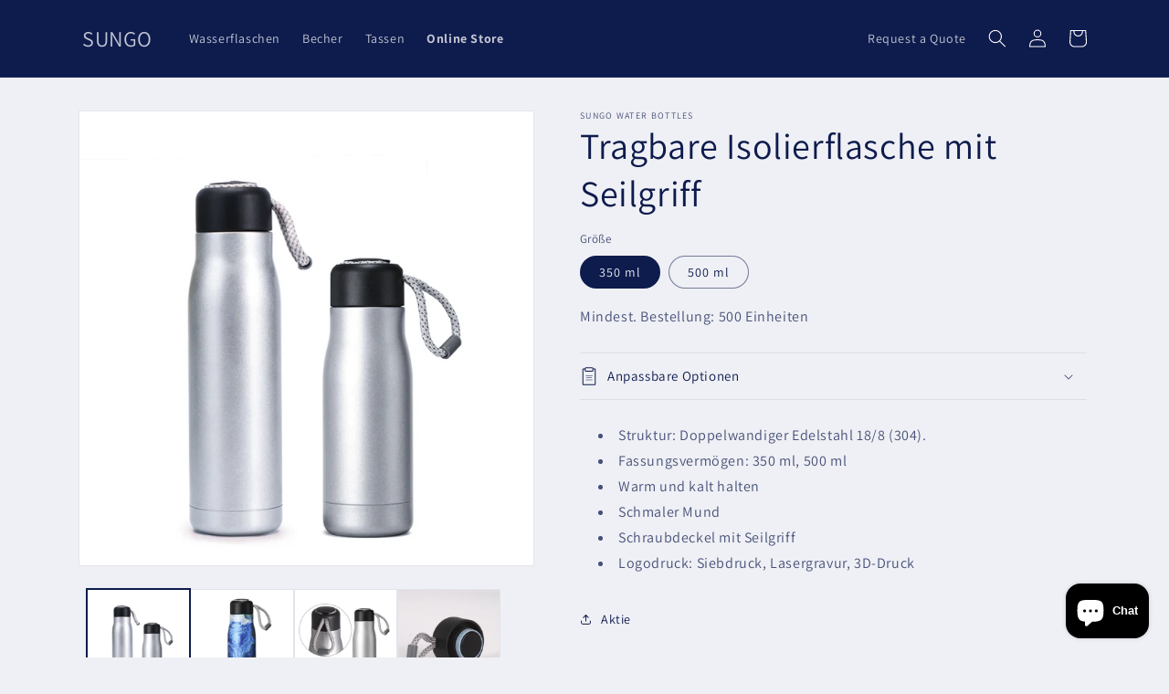

--- FILE ---
content_type: text/html; charset=utf-8
request_url: https://sungowaterbottles.com/de-de/products/portable-insulated-bottle-with-rope-handle
body_size: 26287
content:
<!doctype html>
<html class="no-js" lang="de">
  <head>
    <!-- Google Tag Manager -->
    <script>(function(w,d,s,l,i){w[l]=w[l]||[];w[l].push({'gtm.start':
    new Date().getTime(),event:'gtm.js'});var f=d.getElementsByTagName(s)[0],
    j=d.createElement(s),dl=l!='dataLayer'?'&l='+l:'';j.async=true;j.src=
    'https://www.googletagmanager.com/gtm.js?id='+i+dl;f.parentNode.insertBefore(j,f);
    })(window,document,'script','dataLayer','GTM-T3X4RQ6H');</script>
    <!-- End Google Tag Manager -->
    
    <meta charset="utf-8">
    <meta http-equiv="X-UA-Compatible" content="IE=edge">
    <meta name="viewport" content="width=device-width,initial-scale=1">
    <meta name="theme-color" content="">
    <link rel="canonical" href="https://sungowaterbottles.com/de-de/products/portable-insulated-bottle-with-rope-handle">
    <link rel="preconnect" href="https://cdn.shopify.com" crossorigin><link rel="icon" type="image/png" href="//sungowaterbottles.com/cdn/shop/files/SUNGO.png?crop=center&height=32&v=1655805055&width=32"><link rel="preconnect" href="https://fonts.shopifycdn.com" crossorigin><title>
      Tragbare Isolierflasche mit Seilgriff
 &ndash; SUNGO</title>

    
      <meta name="description" content="Struktur: Doppelwandiger Edelstahl 18/8 (304). Fassungsvermögen: 350 ml, 500 ml Warm und kalt halten Schmaler Mund Schraubdeckel mit Seilgriff Logodruck: Siebdruck, Lasergravur, 3D-Druck">
    

    

<meta property="og:site_name" content="SUNGO">
<meta property="og:url" content="https://sungowaterbottles.com/de-de/products/portable-insulated-bottle-with-rope-handle">
<meta property="og:title" content="Tragbare Isolierflasche mit Seilgriff">
<meta property="og:type" content="product">
<meta property="og:description" content="Struktur: Doppelwandiger Edelstahl 18/8 (304). Fassungsvermögen: 350 ml, 500 ml Warm und kalt halten Schmaler Mund Schraubdeckel mit Seilgriff Logodruck: Siebdruck, Lasergravur, 3D-Druck"><meta property="og:image" content="http://sungowaterbottles.com/cdn/shop/products/BottlewithRopeHandle_11.png?v=1668243845">
  <meta property="og:image:secure_url" content="https://sungowaterbottles.com/cdn/shop/products/BottlewithRopeHandle_11.png?v=1668243845">
  <meta property="og:image:width" content="1000">
  <meta property="og:image:height" content="1000"><meta property="og:price:amount" content="3.99">
  <meta property="og:price:currency" content="USD"><meta name="twitter:card" content="summary_large_image">
<meta name="twitter:title" content="Tragbare Isolierflasche mit Seilgriff">
<meta name="twitter:description" content="Struktur: Doppelwandiger Edelstahl 18/8 (304). Fassungsvermögen: 350 ml, 500 ml Warm und kalt halten Schmaler Mund Schraubdeckel mit Seilgriff Logodruck: Siebdruck, Lasergravur, 3D-Druck">


    <script async src="https://www.googletagmanager.com/gtag/js?id=AW-518952774"></script> 
    <script> window.dataLayer = window.dataLayer || []; function gtag(){dataLayer.push(arguments);} gtag('js', new Date()); gtag('config', 'AW-518952774', {'allow_enhanced_conversions': true}); </script>
    <!-- Event snippet for Submit - Product conversion -->
    <script>
      window.addEventListener("load", function(event) {
        if(window.location.href.includes('products')){
        document.querySelectorAll('[type="submit"]').forEach(function(e)
        {
          e.addEventListener('click',function()
          { 
              var email_format = /^\w+([\.-]?\w+)@\w+([\.-]?\w+)(\.\w{2,3})+$/;
              var email = document.querySelector("#ContactForm-email").value;
              if(email!="" && email.match(email_format)){
                gtag('set', 'user_data', {"email": email});
                gtag('event', 'conversion', {'send_to': 'AW-518952774/pCjSCKivs-YDEMauuvcB'});
              }
          }); 
        });
        };
      });
    </script>
    
    <!-- Event snippet for Submit - General conversion -->
    <script>
      window.addEventListener("load", function(event) {
        if(!window.location.href.includes('products')){
        document.querySelectorAll('[type="submit"]').forEach(function(e)
        {
          e.addEventListener('click',function()
          { 
              var email_format = /^\w+([\.-]?\w+)@\w+([\.-]?\w+)(\.\w{2,3})+$/;
              var email = document.querySelector("#ContactForm-email").value;
              if(email!="" && email.match(email_format)){
                gtag('set', 'user_data', {"email": email});
                gtag('event', 'conversion', {'send_to': 'AW-518952774/Zkq-CKuvs-YDEMauuvcB'});
              }
          }); 
        });
        };
      });
    </script>

    <script>
      window.addEventListener('load', function (event) {
          document.querySelectorAll('[name=add] ,[class*=add-to-cart] ').forEach(function (e) {
              e.addEventListener('click', function () {
                  gtag('event', 'conversion', {'send_to': 'AW-518952774/5ikiCI7K_YsZEMauuvcB'});
              })
          });
      });
    </script>

    <script src="//sungowaterbottles.com/cdn/shop/t/46/assets/constants.js?v=165488195745554878101678957429" defer="defer"></script>
    <script src="//sungowaterbottles.com/cdn/shop/t/46/assets/pubsub.js?v=2921868252632587581678957431" defer="defer"></script>
    <script src="//sungowaterbottles.com/cdn/shop/t/46/assets/global.js?v=85297797553816670871678957430" defer="defer"></script>
    <script>window.performance && window.performance.mark && window.performance.mark('shopify.content_for_header.start');</script><meta name="google-site-verification" content="1z6Uff0MLrgMZlCihAwVnd-M-ghcZ36Z8eAN0tG_Fk0">
<meta id="shopify-digital-wallet" name="shopify-digital-wallet" content="/38945947693/digital_wallets/dialog">
<meta name="shopify-checkout-api-token" content="75665422ac625433c455256c53699f64">
<link rel="alternate" hreflang="x-default" href="https://sungowaterbottles.com/products/portable-insulated-bottle-with-rope-handle">
<link rel="alternate" hreflang="en" href="https://sungowaterbottles.com/products/portable-insulated-bottle-with-rope-handle">
<link rel="alternate" hreflang="en-CA" href="https://sungowaterbottles.com/en-ca/products/portable-insulated-bottle-with-rope-handle">
<link rel="alternate" hreflang="fr-CA" href="https://sungowaterbottles.com/fr-ca/products/portable-insulated-bottle-with-rope-handle">
<link rel="alternate" hreflang="en-FR" href="https://sungowaterbottles.com/en-fr/products/portable-insulated-bottle-with-rope-handle">
<link rel="alternate" hreflang="fr-FR" href="https://sungowaterbottles.com/fr-fr/products/portable-insulated-bottle-with-rope-handle">
<link rel="alternate" hreflang="en-DE" href="https://sungowaterbottles.com/en-de/products/portable-insulated-bottle-with-rope-handle">
<link rel="alternate" hreflang="de-DE" href="https://sungowaterbottles.com/de-de/products/portable-insulated-bottle-with-rope-handle">
<link rel="alternate" type="application/json+oembed" href="https://sungowaterbottles.com/de-de/products/portable-insulated-bottle-with-rope-handle.oembed">
<script async="async" src="/checkouts/internal/preloads.js?locale=de-DE"></script>
<link rel="preconnect" href="https://shop.app" crossorigin="anonymous">
<script async="async" src="https://shop.app/checkouts/internal/preloads.js?locale=de-DE&shop_id=38945947693" crossorigin="anonymous"></script>
<script id="apple-pay-shop-capabilities" type="application/json">{"shopId":38945947693,"countryCode":"HK","currencyCode":"USD","merchantCapabilities":["supports3DS"],"merchantId":"gid:\/\/shopify\/Shop\/38945947693","merchantName":"SUNGO","requiredBillingContactFields":["postalAddress","email","phone"],"requiredShippingContactFields":["postalAddress","email","phone"],"shippingType":"shipping","supportedNetworks":["visa","masterCard","amex"],"total":{"type":"pending","label":"SUNGO","amount":"1.00"},"shopifyPaymentsEnabled":true,"supportsSubscriptions":true}</script>
<script id="shopify-features" type="application/json">{"accessToken":"75665422ac625433c455256c53699f64","betas":["rich-media-storefront-analytics"],"domain":"sungowaterbottles.com","predictiveSearch":true,"shopId":38945947693,"locale":"de"}</script>
<script>var Shopify = Shopify || {};
Shopify.shop = "colourspack.myshopify.com";
Shopify.locale = "de";
Shopify.currency = {"active":"USD","rate":"1.0"};
Shopify.country = "DE";
Shopify.theme = {"name":"Dawn","id":128231211053,"schema_name":"Dawn","schema_version":"8.0.0","theme_store_id":887,"role":"main"};
Shopify.theme.handle = "null";
Shopify.theme.style = {"id":null,"handle":null};
Shopify.cdnHost = "sungowaterbottles.com/cdn";
Shopify.routes = Shopify.routes || {};
Shopify.routes.root = "/de-de/";</script>
<script type="module">!function(o){(o.Shopify=o.Shopify||{}).modules=!0}(window);</script>
<script>!function(o){function n(){var o=[];function n(){o.push(Array.prototype.slice.apply(arguments))}return n.q=o,n}var t=o.Shopify=o.Shopify||{};t.loadFeatures=n(),t.autoloadFeatures=n()}(window);</script>
<script>
  window.ShopifyPay = window.ShopifyPay || {};
  window.ShopifyPay.apiHost = "shop.app\/pay";
  window.ShopifyPay.redirectState = null;
</script>
<script id="shop-js-analytics" type="application/json">{"pageType":"product"}</script>
<script defer="defer" async type="module" src="//sungowaterbottles.com/cdn/shopifycloud/shop-js/modules/v2/client.init-shop-cart-sync_kxAhZfSm.de.esm.js"></script>
<script defer="defer" async type="module" src="//sungowaterbottles.com/cdn/shopifycloud/shop-js/modules/v2/chunk.common_5BMd6ono.esm.js"></script>
<script type="module">
  await import("//sungowaterbottles.com/cdn/shopifycloud/shop-js/modules/v2/client.init-shop-cart-sync_kxAhZfSm.de.esm.js");
await import("//sungowaterbottles.com/cdn/shopifycloud/shop-js/modules/v2/chunk.common_5BMd6ono.esm.js");

  window.Shopify.SignInWithShop?.initShopCartSync?.({"fedCMEnabled":true,"windoidEnabled":true});

</script>
<script>
  window.Shopify = window.Shopify || {};
  if (!window.Shopify.featureAssets) window.Shopify.featureAssets = {};
  window.Shopify.featureAssets['shop-js'] = {"shop-cart-sync":["modules/v2/client.shop-cart-sync_81xuAXRO.de.esm.js","modules/v2/chunk.common_5BMd6ono.esm.js"],"init-fed-cm":["modules/v2/client.init-fed-cm_B2l2C8gd.de.esm.js","modules/v2/chunk.common_5BMd6ono.esm.js"],"shop-button":["modules/v2/client.shop-button_DteRmTIv.de.esm.js","modules/v2/chunk.common_5BMd6ono.esm.js"],"init-windoid":["modules/v2/client.init-windoid_BrVTPDHy.de.esm.js","modules/v2/chunk.common_5BMd6ono.esm.js"],"shop-cash-offers":["modules/v2/client.shop-cash-offers_uZhaqfcC.de.esm.js","modules/v2/chunk.common_5BMd6ono.esm.js","modules/v2/chunk.modal_DhTZgVSk.esm.js"],"shop-toast-manager":["modules/v2/client.shop-toast-manager_lTRStNPf.de.esm.js","modules/v2/chunk.common_5BMd6ono.esm.js"],"init-shop-email-lookup-coordinator":["modules/v2/client.init-shop-email-lookup-coordinator_BhyMm2Vh.de.esm.js","modules/v2/chunk.common_5BMd6ono.esm.js"],"pay-button":["modules/v2/client.pay-button_uIj7-e2V.de.esm.js","modules/v2/chunk.common_5BMd6ono.esm.js"],"avatar":["modules/v2/client.avatar_BTnouDA3.de.esm.js"],"init-shop-cart-sync":["modules/v2/client.init-shop-cart-sync_kxAhZfSm.de.esm.js","modules/v2/chunk.common_5BMd6ono.esm.js"],"shop-login-button":["modules/v2/client.shop-login-button_hqVUT9QF.de.esm.js","modules/v2/chunk.common_5BMd6ono.esm.js","modules/v2/chunk.modal_DhTZgVSk.esm.js"],"init-customer-accounts-sign-up":["modules/v2/client.init-customer-accounts-sign-up_0Oyvgx7Z.de.esm.js","modules/v2/client.shop-login-button_hqVUT9QF.de.esm.js","modules/v2/chunk.common_5BMd6ono.esm.js","modules/v2/chunk.modal_DhTZgVSk.esm.js"],"init-shop-for-new-customer-accounts":["modules/v2/client.init-shop-for-new-customer-accounts_DojLPa1w.de.esm.js","modules/v2/client.shop-login-button_hqVUT9QF.de.esm.js","modules/v2/chunk.common_5BMd6ono.esm.js","modules/v2/chunk.modal_DhTZgVSk.esm.js"],"init-customer-accounts":["modules/v2/client.init-customer-accounts_DWlFj6gc.de.esm.js","modules/v2/client.shop-login-button_hqVUT9QF.de.esm.js","modules/v2/chunk.common_5BMd6ono.esm.js","modules/v2/chunk.modal_DhTZgVSk.esm.js"],"shop-follow-button":["modules/v2/client.shop-follow-button_BEIcZOGj.de.esm.js","modules/v2/chunk.common_5BMd6ono.esm.js","modules/v2/chunk.modal_DhTZgVSk.esm.js"],"lead-capture":["modules/v2/client.lead-capture_BSpzCmmh.de.esm.js","modules/v2/chunk.common_5BMd6ono.esm.js","modules/v2/chunk.modal_DhTZgVSk.esm.js"],"checkout-modal":["modules/v2/client.checkout-modal_8HiTfxyj.de.esm.js","modules/v2/chunk.common_5BMd6ono.esm.js","modules/v2/chunk.modal_DhTZgVSk.esm.js"],"shop-login":["modules/v2/client.shop-login_Fe0VhLV0.de.esm.js","modules/v2/chunk.common_5BMd6ono.esm.js","modules/v2/chunk.modal_DhTZgVSk.esm.js"],"payment-terms":["modules/v2/client.payment-terms_C8PkVPzh.de.esm.js","modules/v2/chunk.common_5BMd6ono.esm.js","modules/v2/chunk.modal_DhTZgVSk.esm.js"]};
</script>
<script id="__st">var __st={"a":38945947693,"offset":-18000,"reqid":"44c93a44-473a-43cb-8cab-71e981eb346b-1768989026","pageurl":"sungowaterbottles.com\/de-de\/products\/portable-insulated-bottle-with-rope-handle","u":"4478944f97dd","p":"product","rtyp":"product","rid":7257495109677};</script>
<script>window.ShopifyPaypalV4VisibilityTracking = true;</script>
<script id="captcha-bootstrap">!function(){'use strict';const t='contact',e='account',n='new_comment',o=[[t,t],['blogs',n],['comments',n],[t,'customer']],c=[[e,'customer_login'],[e,'guest_login'],[e,'recover_customer_password'],[e,'create_customer']],r=t=>t.map((([t,e])=>`form[action*='/${t}']:not([data-nocaptcha='true']) input[name='form_type'][value='${e}']`)).join(','),a=t=>()=>t?[...document.querySelectorAll(t)].map((t=>t.form)):[];function s(){const t=[...o],e=r(t);return a(e)}const i='password',u='form_key',d=['recaptcha-v3-token','g-recaptcha-response','h-captcha-response',i],f=()=>{try{return window.sessionStorage}catch{return}},m='__shopify_v',_=t=>t.elements[u];function p(t,e,n=!1){try{const o=window.sessionStorage,c=JSON.parse(o.getItem(e)),{data:r}=function(t){const{data:e,action:n}=t;return t[m]||n?{data:e,action:n}:{data:t,action:n}}(c);for(const[e,n]of Object.entries(r))t.elements[e]&&(t.elements[e].value=n);n&&o.removeItem(e)}catch(o){console.error('form repopulation failed',{error:o})}}const l='form_type',E='cptcha';function T(t){t.dataset[E]=!0}const w=window,h=w.document,L='Shopify',v='ce_forms',y='captcha';let A=!1;((t,e)=>{const n=(g='f06e6c50-85a8-45c8-87d0-21a2b65856fe',I='https://cdn.shopify.com/shopifycloud/storefront-forms-hcaptcha/ce_storefront_forms_captcha_hcaptcha.v1.5.2.iife.js',D={infoText:'Durch hCaptcha geschützt',privacyText:'Datenschutz',termsText:'Allgemeine Geschäftsbedingungen'},(t,e,n)=>{const o=w[L][v],c=o.bindForm;if(c)return c(t,g,e,D).then(n);var r;o.q.push([[t,g,e,D],n]),r=I,A||(h.body.append(Object.assign(h.createElement('script'),{id:'captcha-provider',async:!0,src:r})),A=!0)});var g,I,D;w[L]=w[L]||{},w[L][v]=w[L][v]||{},w[L][v].q=[],w[L][y]=w[L][y]||{},w[L][y].protect=function(t,e){n(t,void 0,e),T(t)},Object.freeze(w[L][y]),function(t,e,n,w,h,L){const[v,y,A,g]=function(t,e,n){const i=e?o:[],u=t?c:[],d=[...i,...u],f=r(d),m=r(i),_=r(d.filter((([t,e])=>n.includes(e))));return[a(f),a(m),a(_),s()]}(w,h,L),I=t=>{const e=t.target;return e instanceof HTMLFormElement?e:e&&e.form},D=t=>v().includes(t);t.addEventListener('submit',(t=>{const e=I(t);if(!e)return;const n=D(e)&&!e.dataset.hcaptchaBound&&!e.dataset.recaptchaBound,o=_(e),c=g().includes(e)&&(!o||!o.value);(n||c)&&t.preventDefault(),c&&!n&&(function(t){try{if(!f())return;!function(t){const e=f();if(!e)return;const n=_(t);if(!n)return;const o=n.value;o&&e.removeItem(o)}(t);const e=Array.from(Array(32),(()=>Math.random().toString(36)[2])).join('');!function(t,e){_(t)||t.append(Object.assign(document.createElement('input'),{type:'hidden',name:u})),t.elements[u].value=e}(t,e),function(t,e){const n=f();if(!n)return;const o=[...t.querySelectorAll(`input[type='${i}']`)].map((({name:t})=>t)),c=[...d,...o],r={};for(const[a,s]of new FormData(t).entries())c.includes(a)||(r[a]=s);n.setItem(e,JSON.stringify({[m]:1,action:t.action,data:r}))}(t,e)}catch(e){console.error('failed to persist form',e)}}(e),e.submit())}));const S=(t,e)=>{t&&!t.dataset[E]&&(n(t,e.some((e=>e===t))),T(t))};for(const o of['focusin','change'])t.addEventListener(o,(t=>{const e=I(t);D(e)&&S(e,y())}));const B=e.get('form_key'),M=e.get(l),P=B&&M;t.addEventListener('DOMContentLoaded',(()=>{const t=y();if(P)for(const e of t)e.elements[l].value===M&&p(e,B);[...new Set([...A(),...v().filter((t=>'true'===t.dataset.shopifyCaptcha))])].forEach((e=>S(e,t)))}))}(h,new URLSearchParams(w.location.search),n,t,e,['guest_login'])})(!0,!0)}();</script>
<script integrity="sha256-4kQ18oKyAcykRKYeNunJcIwy7WH5gtpwJnB7kiuLZ1E=" data-source-attribution="shopify.loadfeatures" defer="defer" src="//sungowaterbottles.com/cdn/shopifycloud/storefront/assets/storefront/load_feature-a0a9edcb.js" crossorigin="anonymous"></script>
<script crossorigin="anonymous" defer="defer" src="//sungowaterbottles.com/cdn/shopifycloud/storefront/assets/shopify_pay/storefront-65b4c6d7.js?v=20250812"></script>
<script data-source-attribution="shopify.dynamic_checkout.dynamic.init">var Shopify=Shopify||{};Shopify.PaymentButton=Shopify.PaymentButton||{isStorefrontPortableWallets:!0,init:function(){window.Shopify.PaymentButton.init=function(){};var t=document.createElement("script");t.src="https://sungowaterbottles.com/cdn/shopifycloud/portable-wallets/latest/portable-wallets.de.js",t.type="module",document.head.appendChild(t)}};
</script>
<script data-source-attribution="shopify.dynamic_checkout.buyer_consent">
  function portableWalletsHideBuyerConsent(e){var t=document.getElementById("shopify-buyer-consent"),n=document.getElementById("shopify-subscription-policy-button");t&&n&&(t.classList.add("hidden"),t.setAttribute("aria-hidden","true"),n.removeEventListener("click",e))}function portableWalletsShowBuyerConsent(e){var t=document.getElementById("shopify-buyer-consent"),n=document.getElementById("shopify-subscription-policy-button");t&&n&&(t.classList.remove("hidden"),t.removeAttribute("aria-hidden"),n.addEventListener("click",e))}window.Shopify?.PaymentButton&&(window.Shopify.PaymentButton.hideBuyerConsent=portableWalletsHideBuyerConsent,window.Shopify.PaymentButton.showBuyerConsent=portableWalletsShowBuyerConsent);
</script>
<script data-source-attribution="shopify.dynamic_checkout.cart.bootstrap">document.addEventListener("DOMContentLoaded",(function(){function t(){return document.querySelector("shopify-accelerated-checkout-cart, shopify-accelerated-checkout")}if(t())Shopify.PaymentButton.init();else{new MutationObserver((function(e,n){t()&&(Shopify.PaymentButton.init(),n.disconnect())})).observe(document.body,{childList:!0,subtree:!0})}}));
</script>
<link id="shopify-accelerated-checkout-styles" rel="stylesheet" media="screen" href="https://sungowaterbottles.com/cdn/shopifycloud/portable-wallets/latest/accelerated-checkout-backwards-compat.css" crossorigin="anonymous">
<style id="shopify-accelerated-checkout-cart">
        #shopify-buyer-consent {
  margin-top: 1em;
  display: inline-block;
  width: 100%;
}

#shopify-buyer-consent.hidden {
  display: none;
}

#shopify-subscription-policy-button {
  background: none;
  border: none;
  padding: 0;
  text-decoration: underline;
  font-size: inherit;
  cursor: pointer;
}

#shopify-subscription-policy-button::before {
  box-shadow: none;
}

      </style>
<script id="sections-script" data-sections="header,footer" defer="defer" src="//sungowaterbottles.com/cdn/shop/t/46/compiled_assets/scripts.js?v=2264"></script>
<script>window.performance && window.performance.mark && window.performance.mark('shopify.content_for_header.end');</script>


    <style data-shopify>
      @font-face {
  font-family: Assistant;
  font-weight: 400;
  font-style: normal;
  font-display: swap;
  src: url("//sungowaterbottles.com/cdn/fonts/assistant/assistant_n4.9120912a469cad1cc292572851508ca49d12e768.woff2") format("woff2"),
       url("//sungowaterbottles.com/cdn/fonts/assistant/assistant_n4.6e9875ce64e0fefcd3f4446b7ec9036b3ddd2985.woff") format("woff");
}

      @font-face {
  font-family: Assistant;
  font-weight: 700;
  font-style: normal;
  font-display: swap;
  src: url("//sungowaterbottles.com/cdn/fonts/assistant/assistant_n7.bf44452348ec8b8efa3aa3068825305886b1c83c.woff2") format("woff2"),
       url("//sungowaterbottles.com/cdn/fonts/assistant/assistant_n7.0c887fee83f6b3bda822f1150b912c72da0f7b64.woff") format("woff");
}

      
      
      @font-face {
  font-family: Assistant;
  font-weight: 400;
  font-style: normal;
  font-display: swap;
  src: url("//sungowaterbottles.com/cdn/fonts/assistant/assistant_n4.9120912a469cad1cc292572851508ca49d12e768.woff2") format("woff2"),
       url("//sungowaterbottles.com/cdn/fonts/assistant/assistant_n4.6e9875ce64e0fefcd3f4446b7ec9036b3ddd2985.woff") format("woff");
}


      :root {
        --font-body-family: Assistant, sans-serif;
        --font-body-style: normal;
        --font-body-weight: 400;
        --font-body-weight-bold: 700;

        --font-heading-family: Assistant, sans-serif;
        --font-heading-style: normal;
        --font-heading-weight: 400;

        --font-body-scale: 1.0;
        --font-heading-scale: 1.0;

        --color-base-text: 14, 27, 77;
        --color-shadow: 14, 27, 77;
        --color-base-background-1: 239, 240, 245;
        --color-base-background-2: 255, 255, 255;
        --color-base-solid-button-labels: 255, 255, 255;
        --color-base-outline-button-labels: 14, 27, 77;
        --color-base-accent-1: 71, 112, 219;
        --color-base-accent-2: 14, 27, 77;
        --payment-terms-background-color: #eff0f5;

        --gradient-base-background-1: #eff0f5;
        --gradient-base-background-2: #ffffff;
        --gradient-base-accent-1: #4770db;
        --gradient-base-accent-2: #0e1b4d;

        --media-padding: px;
        --media-border-opacity: 0.05;
        --media-border-width: 1px;
        --media-radius: 0px;
        --media-shadow-opacity: 0.0;
        --media-shadow-horizontal-offset: 0px;
        --media-shadow-vertical-offset: -10px;
        --media-shadow-blur-radius: 5px;
        --media-shadow-visible: 0;

        --page-width: 120rem;
        --page-width-margin: 0rem;

        --product-card-image-padding: 0.0rem;
        --product-card-corner-radius: 0.0rem;
        --product-card-text-alignment: left;
        --product-card-border-width: 0.0rem;
        --product-card-border-opacity: 0.1;
        --product-card-shadow-opacity: 0.0;
        --product-card-shadow-visible: 0;
        --product-card-shadow-horizontal-offset: 0.0rem;
        --product-card-shadow-vertical-offset: 0.4rem;
        --product-card-shadow-blur-radius: 0.5rem;

        --collection-card-image-padding: 0.0rem;
        --collection-card-corner-radius: 0.0rem;
        --collection-card-text-alignment: left;
        --collection-card-border-width: 0.0rem;
        --collection-card-border-opacity: 0.0;
        --collection-card-shadow-opacity: 0.1;
        --collection-card-shadow-visible: 1;
        --collection-card-shadow-horizontal-offset: 0.0rem;
        --collection-card-shadow-vertical-offset: 0.0rem;
        --collection-card-shadow-blur-radius: 0.0rem;

        --blog-card-image-padding: 0.0rem;
        --blog-card-corner-radius: 0.0rem;
        --blog-card-text-alignment: left;
        --blog-card-border-width: 0.0rem;
        --blog-card-border-opacity: 0.0;
        --blog-card-shadow-opacity: 0.1;
        --blog-card-shadow-visible: 1;
        --blog-card-shadow-horizontal-offset: 0.0rem;
        --blog-card-shadow-vertical-offset: 0.0rem;
        --blog-card-shadow-blur-radius: 0.0rem;

        --badge-corner-radius: 4.0rem;

        --popup-border-width: 1px;
        --popup-border-opacity: 0.1;
        --popup-corner-radius: 0px;
        --popup-shadow-opacity: 0.0;
        --popup-shadow-horizontal-offset: 0px;
        --popup-shadow-vertical-offset: 4px;
        --popup-shadow-blur-radius: 5px;

        --drawer-border-width: 1px;
        --drawer-border-opacity: 0.1;
        --drawer-shadow-opacity: 0.0;
        --drawer-shadow-horizontal-offset: 0px;
        --drawer-shadow-vertical-offset: 4px;
        --drawer-shadow-blur-radius: 5px;

        --spacing-sections-desktop: 0px;
        --spacing-sections-mobile: 0px;

        --grid-desktop-vertical-spacing: 8px;
        --grid-desktop-horizontal-spacing: 8px;
        --grid-mobile-vertical-spacing: 4px;
        --grid-mobile-horizontal-spacing: 4px;

        --text-boxes-border-opacity: 0.1;
        --text-boxes-border-width: 0px;
        --text-boxes-radius: 0px;
        --text-boxes-shadow-opacity: 0.0;
        --text-boxes-shadow-visible: 0;
        --text-boxes-shadow-horizontal-offset: 0px;
        --text-boxes-shadow-vertical-offset: 4px;
        --text-boxes-shadow-blur-radius: 5px;

        --buttons-radius: 0px;
        --buttons-radius-outset: 0px;
        --buttons-border-width: 1px;
        --buttons-border-opacity: 1.0;
        --buttons-shadow-opacity: 0.0;
        --buttons-shadow-visible: 0;
        --buttons-shadow-horizontal-offset: 0px;
        --buttons-shadow-vertical-offset: 4px;
        --buttons-shadow-blur-radius: 5px;
        --buttons-border-offset: 0px;

        --inputs-radius: 0px;
        --inputs-border-width: 1px;
        --inputs-border-opacity: 0.55;
        --inputs-shadow-opacity: 0.0;
        --inputs-shadow-horizontal-offset: 0px;
        --inputs-margin-offset: 0px;
        --inputs-shadow-vertical-offset: 4px;
        --inputs-shadow-blur-radius: 5px;
        --inputs-radius-outset: 0px;

        --variant-pills-radius: 40px;
        --variant-pills-border-width: 1px;
        --variant-pills-border-opacity: 0.55;
        --variant-pills-shadow-opacity: 0.0;
        --variant-pills-shadow-horizontal-offset: 0px;
        --variant-pills-shadow-vertical-offset: 4px;
        --variant-pills-shadow-blur-radius: 5px;
      }

      *,
      *::before,
      *::after {
        box-sizing: inherit;
      }

      html {
        box-sizing: border-box;
        font-size: calc(var(--font-body-scale) * 62.5%);
        height: 100%;
      }

      body {
        display: grid;
        grid-template-rows: auto auto 1fr auto;
        grid-template-columns: 100%;
        min-height: 100%;
        margin: 0;
        font-size: 1.5rem;
        letter-spacing: 0.06rem;
        line-height: calc(1 + 0.8 / var(--font-body-scale));
        font-family: var(--font-body-family);
        font-style: var(--font-body-style);
        font-weight: var(--font-body-weight);
      }

      @media screen and (min-width: 750px) {
        body {
          font-size: 1.6rem;
        }
      }
    </style>

    <link href="//sungowaterbottles.com/cdn/shop/t/46/assets/base.css?v=831047894957930821678957431" rel="stylesheet" type="text/css" media="all" />
    <link href="//sungowaterbottles.com/cdn/shop/t/46/assets/custom.css?v=128205386344228866911708409315" rel="stylesheet" type="text/css" media="all" />
<link rel="preload" as="font" href="//sungowaterbottles.com/cdn/fonts/assistant/assistant_n4.9120912a469cad1cc292572851508ca49d12e768.woff2" type="font/woff2" crossorigin><link rel="preload" as="font" href="//sungowaterbottles.com/cdn/fonts/assistant/assistant_n4.9120912a469cad1cc292572851508ca49d12e768.woff2" type="font/woff2" crossorigin><link rel="stylesheet" href="//sungowaterbottles.com/cdn/shop/t/46/assets/component-predictive-search.css?v=85913294783299393391678957430" media="print" onload="this.media='all'"><script>document.documentElement.className = document.documentElement.className.replace('no-js', 'js');
    if (Shopify.designMode) {
      document.documentElement.classList.add('shopify-design-mode');
    }
    </script>
  <script src="https://cdn.shopify.com/extensions/e8878072-2f6b-4e89-8082-94b04320908d/inbox-1254/assets/inbox-chat-loader.js" type="text/javascript" defer="defer"></script>
<link href="https://monorail-edge.shopifysvc.com" rel="dns-prefetch">
<script>(function(){if ("sendBeacon" in navigator && "performance" in window) {try {var session_token_from_headers = performance.getEntriesByType('navigation')[0].serverTiming.find(x => x.name == '_s').description;} catch {var session_token_from_headers = undefined;}var session_cookie_matches = document.cookie.match(/_shopify_s=([^;]*)/);var session_token_from_cookie = session_cookie_matches && session_cookie_matches.length === 2 ? session_cookie_matches[1] : "";var session_token = session_token_from_headers || session_token_from_cookie || "";function handle_abandonment_event(e) {var entries = performance.getEntries().filter(function(entry) {return /monorail-edge.shopifysvc.com/.test(entry.name);});if (!window.abandonment_tracked && entries.length === 0) {window.abandonment_tracked = true;var currentMs = Date.now();var navigation_start = performance.timing.navigationStart;var payload = {shop_id: 38945947693,url: window.location.href,navigation_start,duration: currentMs - navigation_start,session_token,page_type: "product"};window.navigator.sendBeacon("https://monorail-edge.shopifysvc.com/v1/produce", JSON.stringify({schema_id: "online_store_buyer_site_abandonment/1.1",payload: payload,metadata: {event_created_at_ms: currentMs,event_sent_at_ms: currentMs}}));}}window.addEventListener('pagehide', handle_abandonment_event);}}());</script>
<script id="web-pixels-manager-setup">(function e(e,d,r,n,o){if(void 0===o&&(o={}),!Boolean(null===(a=null===(i=window.Shopify)||void 0===i?void 0:i.analytics)||void 0===a?void 0:a.replayQueue)){var i,a;window.Shopify=window.Shopify||{};var t=window.Shopify;t.analytics=t.analytics||{};var s=t.analytics;s.replayQueue=[],s.publish=function(e,d,r){return s.replayQueue.push([e,d,r]),!0};try{self.performance.mark("wpm:start")}catch(e){}var l=function(){var e={modern:/Edge?\/(1{2}[4-9]|1[2-9]\d|[2-9]\d{2}|\d{4,})\.\d+(\.\d+|)|Firefox\/(1{2}[4-9]|1[2-9]\d|[2-9]\d{2}|\d{4,})\.\d+(\.\d+|)|Chrom(ium|e)\/(9{2}|\d{3,})\.\d+(\.\d+|)|(Maci|X1{2}).+ Version\/(15\.\d+|(1[6-9]|[2-9]\d|\d{3,})\.\d+)([,.]\d+|)( \(\w+\)|)( Mobile\/\w+|) Safari\/|Chrome.+OPR\/(9{2}|\d{3,})\.\d+\.\d+|(CPU[ +]OS|iPhone[ +]OS|CPU[ +]iPhone|CPU IPhone OS|CPU iPad OS)[ +]+(15[._]\d+|(1[6-9]|[2-9]\d|\d{3,})[._]\d+)([._]\d+|)|Android:?[ /-](13[3-9]|1[4-9]\d|[2-9]\d{2}|\d{4,})(\.\d+|)(\.\d+|)|Android.+Firefox\/(13[5-9]|1[4-9]\d|[2-9]\d{2}|\d{4,})\.\d+(\.\d+|)|Android.+Chrom(ium|e)\/(13[3-9]|1[4-9]\d|[2-9]\d{2}|\d{4,})\.\d+(\.\d+|)|SamsungBrowser\/([2-9]\d|\d{3,})\.\d+/,legacy:/Edge?\/(1[6-9]|[2-9]\d|\d{3,})\.\d+(\.\d+|)|Firefox\/(5[4-9]|[6-9]\d|\d{3,})\.\d+(\.\d+|)|Chrom(ium|e)\/(5[1-9]|[6-9]\d|\d{3,})\.\d+(\.\d+|)([\d.]+$|.*Safari\/(?![\d.]+ Edge\/[\d.]+$))|(Maci|X1{2}).+ Version\/(10\.\d+|(1[1-9]|[2-9]\d|\d{3,})\.\d+)([,.]\d+|)( \(\w+\)|)( Mobile\/\w+|) Safari\/|Chrome.+OPR\/(3[89]|[4-9]\d|\d{3,})\.\d+\.\d+|(CPU[ +]OS|iPhone[ +]OS|CPU[ +]iPhone|CPU IPhone OS|CPU iPad OS)[ +]+(10[._]\d+|(1[1-9]|[2-9]\d|\d{3,})[._]\d+)([._]\d+|)|Android:?[ /-](13[3-9]|1[4-9]\d|[2-9]\d{2}|\d{4,})(\.\d+|)(\.\d+|)|Mobile Safari.+OPR\/([89]\d|\d{3,})\.\d+\.\d+|Android.+Firefox\/(13[5-9]|1[4-9]\d|[2-9]\d{2}|\d{4,})\.\d+(\.\d+|)|Android.+Chrom(ium|e)\/(13[3-9]|1[4-9]\d|[2-9]\d{2}|\d{4,})\.\d+(\.\d+|)|Android.+(UC? ?Browser|UCWEB|U3)[ /]?(15\.([5-9]|\d{2,})|(1[6-9]|[2-9]\d|\d{3,})\.\d+)\.\d+|SamsungBrowser\/(5\.\d+|([6-9]|\d{2,})\.\d+)|Android.+MQ{2}Browser\/(14(\.(9|\d{2,})|)|(1[5-9]|[2-9]\d|\d{3,})(\.\d+|))(\.\d+|)|K[Aa][Ii]OS\/(3\.\d+|([4-9]|\d{2,})\.\d+)(\.\d+|)/},d=e.modern,r=e.legacy,n=navigator.userAgent;return n.match(d)?"modern":n.match(r)?"legacy":"unknown"}(),u="modern"===l?"modern":"legacy",c=(null!=n?n:{modern:"",legacy:""})[u],f=function(e){return[e.baseUrl,"/wpm","/b",e.hashVersion,"modern"===e.buildTarget?"m":"l",".js"].join("")}({baseUrl:d,hashVersion:r,buildTarget:u}),m=function(e){var d=e.version,r=e.bundleTarget,n=e.surface,o=e.pageUrl,i=e.monorailEndpoint;return{emit:function(e){var a=e.status,t=e.errorMsg,s=(new Date).getTime(),l=JSON.stringify({metadata:{event_sent_at_ms:s},events:[{schema_id:"web_pixels_manager_load/3.1",payload:{version:d,bundle_target:r,page_url:o,status:a,surface:n,error_msg:t},metadata:{event_created_at_ms:s}}]});if(!i)return console&&console.warn&&console.warn("[Web Pixels Manager] No Monorail endpoint provided, skipping logging."),!1;try{return self.navigator.sendBeacon.bind(self.navigator)(i,l)}catch(e){}var u=new XMLHttpRequest;try{return u.open("POST",i,!0),u.setRequestHeader("Content-Type","text/plain"),u.send(l),!0}catch(e){return console&&console.warn&&console.warn("[Web Pixels Manager] Got an unhandled error while logging to Monorail."),!1}}}}({version:r,bundleTarget:l,surface:e.surface,pageUrl:self.location.href,monorailEndpoint:e.monorailEndpoint});try{o.browserTarget=l,function(e){var d=e.src,r=e.async,n=void 0===r||r,o=e.onload,i=e.onerror,a=e.sri,t=e.scriptDataAttributes,s=void 0===t?{}:t,l=document.createElement("script"),u=document.querySelector("head"),c=document.querySelector("body");if(l.async=n,l.src=d,a&&(l.integrity=a,l.crossOrigin="anonymous"),s)for(var f in s)if(Object.prototype.hasOwnProperty.call(s,f))try{l.dataset[f]=s[f]}catch(e){}if(o&&l.addEventListener("load",o),i&&l.addEventListener("error",i),u)u.appendChild(l);else{if(!c)throw new Error("Did not find a head or body element to append the script");c.appendChild(l)}}({src:f,async:!0,onload:function(){if(!function(){var e,d;return Boolean(null===(d=null===(e=window.Shopify)||void 0===e?void 0:e.analytics)||void 0===d?void 0:d.initialized)}()){var d=window.webPixelsManager.init(e)||void 0;if(d){var r=window.Shopify.analytics;r.replayQueue.forEach((function(e){var r=e[0],n=e[1],o=e[2];d.publishCustomEvent(r,n,o)})),r.replayQueue=[],r.publish=d.publishCustomEvent,r.visitor=d.visitor,r.initialized=!0}}},onerror:function(){return m.emit({status:"failed",errorMsg:"".concat(f," has failed to load")})},sri:function(e){var d=/^sha384-[A-Za-z0-9+/=]+$/;return"string"==typeof e&&d.test(e)}(c)?c:"",scriptDataAttributes:o}),m.emit({status:"loading"})}catch(e){m.emit({status:"failed",errorMsg:(null==e?void 0:e.message)||"Unknown error"})}}})({shopId: 38945947693,storefrontBaseUrl: "https://sungowaterbottles.com",extensionsBaseUrl: "https://extensions.shopifycdn.com/cdn/shopifycloud/web-pixels-manager",monorailEndpoint: "https://monorail-edge.shopifysvc.com/unstable/produce_batch",surface: "storefront-renderer",enabledBetaFlags: ["2dca8a86"],webPixelsConfigList: [{"id":"415334445","configuration":"{\"config\":\"{\\\"pixel_id\\\":\\\"G-4B5CMF88DX\\\",\\\"target_country\\\":\\\"US\\\",\\\"gtag_events\\\":[{\\\"type\\\":\\\"begin_checkout\\\",\\\"action_label\\\":\\\"G-4B5CMF88DX\\\"},{\\\"type\\\":\\\"search\\\",\\\"action_label\\\":\\\"G-4B5CMF88DX\\\"},{\\\"type\\\":\\\"view_item\\\",\\\"action_label\\\":[\\\"G-4B5CMF88DX\\\",\\\"MC-NC09FBTF4L\\\"]},{\\\"type\\\":\\\"purchase\\\",\\\"action_label\\\":[\\\"G-4B5CMF88DX\\\",\\\"MC-NC09FBTF4L\\\"]},{\\\"type\\\":\\\"page_view\\\",\\\"action_label\\\":[\\\"G-4B5CMF88DX\\\",\\\"MC-NC09FBTF4L\\\"]},{\\\"type\\\":\\\"add_payment_info\\\",\\\"action_label\\\":\\\"G-4B5CMF88DX\\\"},{\\\"type\\\":\\\"add_to_cart\\\",\\\"action_label\\\":\\\"G-4B5CMF88DX\\\"}],\\\"enable_monitoring_mode\\\":false}\"}","eventPayloadVersion":"v1","runtimeContext":"OPEN","scriptVersion":"b2a88bafab3e21179ed38636efcd8a93","type":"APP","apiClientId":1780363,"privacyPurposes":[],"dataSharingAdjustments":{"protectedCustomerApprovalScopes":["read_customer_address","read_customer_email","read_customer_name","read_customer_personal_data","read_customer_phone"]}},{"id":"331055149","configuration":"{\"pixel_id\":\"487692680731071\",\"pixel_type\":\"facebook_pixel\",\"metaapp_system_user_token\":\"-\"}","eventPayloadVersion":"v1","runtimeContext":"OPEN","scriptVersion":"ca16bc87fe92b6042fbaa3acc2fbdaa6","type":"APP","apiClientId":2329312,"privacyPurposes":["ANALYTICS","MARKETING","SALE_OF_DATA"],"dataSharingAdjustments":{"protectedCustomerApprovalScopes":["read_customer_address","read_customer_email","read_customer_name","read_customer_personal_data","read_customer_phone"]}},{"id":"shopify-app-pixel","configuration":"{}","eventPayloadVersion":"v1","runtimeContext":"STRICT","scriptVersion":"0450","apiClientId":"shopify-pixel","type":"APP","privacyPurposes":["ANALYTICS","MARKETING"]},{"id":"shopify-custom-pixel","eventPayloadVersion":"v1","runtimeContext":"LAX","scriptVersion":"0450","apiClientId":"shopify-pixel","type":"CUSTOM","privacyPurposes":["ANALYTICS","MARKETING"]}],isMerchantRequest: false,initData: {"shop":{"name":"SUNGO","paymentSettings":{"currencyCode":"USD"},"myshopifyDomain":"colourspack.myshopify.com","countryCode":"HK","storefrontUrl":"https:\/\/sungowaterbottles.com\/de-de"},"customer":null,"cart":null,"checkout":null,"productVariants":[{"price":{"amount":3.99,"currencyCode":"USD"},"product":{"title":"Tragbare Isolierflasche mit Seilgriff","vendor":"SUNGO WATER BOTTLES","id":"7257495109677","untranslatedTitle":"Tragbare Isolierflasche mit Seilgriff","url":"\/de-de\/products\/portable-insulated-bottle-with-rope-handle","type":"Water Bottle"},"id":"41346433646637","image":{"src":"\/\/sungowaterbottles.com\/cdn\/shop\/products\/BottlewithRopeHandle_11.png?v=1668243845"},"sku":null,"title":"350 ml","untranslatedTitle":"350 ml"},{"price":{"amount":3.99,"currencyCode":"USD"},"product":{"title":"Tragbare Isolierflasche mit Seilgriff","vendor":"SUNGO WATER BOTTLES","id":"7257495109677","untranslatedTitle":"Tragbare Isolierflasche mit Seilgriff","url":"\/de-de\/products\/portable-insulated-bottle-with-rope-handle","type":"Water Bottle"},"id":"41346433679405","image":{"src":"\/\/sungowaterbottles.com\/cdn\/shop\/products\/BottlewithRopeHandle_11.png?v=1668243845"},"sku":null,"title":"500 ml","untranslatedTitle":"500 ml"}],"purchasingCompany":null},},"https://sungowaterbottles.com/cdn","fcfee988w5aeb613cpc8e4bc33m6693e112",{"modern":"","legacy":""},{"shopId":"38945947693","storefrontBaseUrl":"https:\/\/sungowaterbottles.com","extensionBaseUrl":"https:\/\/extensions.shopifycdn.com\/cdn\/shopifycloud\/web-pixels-manager","surface":"storefront-renderer","enabledBetaFlags":"[\"2dca8a86\"]","isMerchantRequest":"false","hashVersion":"fcfee988w5aeb613cpc8e4bc33m6693e112","publish":"custom","events":"[[\"page_viewed\",{}],[\"product_viewed\",{\"productVariant\":{\"price\":{\"amount\":3.99,\"currencyCode\":\"USD\"},\"product\":{\"title\":\"Tragbare Isolierflasche mit Seilgriff\",\"vendor\":\"SUNGO WATER BOTTLES\",\"id\":\"7257495109677\",\"untranslatedTitle\":\"Tragbare Isolierflasche mit Seilgriff\",\"url\":\"\/de-de\/products\/portable-insulated-bottle-with-rope-handle\",\"type\":\"Water Bottle\"},\"id\":\"41346433646637\",\"image\":{\"src\":\"\/\/sungowaterbottles.com\/cdn\/shop\/products\/BottlewithRopeHandle_11.png?v=1668243845\"},\"sku\":null,\"title\":\"350 ml\",\"untranslatedTitle\":\"350 ml\"}}]]"});</script><script>
  window.ShopifyAnalytics = window.ShopifyAnalytics || {};
  window.ShopifyAnalytics.meta = window.ShopifyAnalytics.meta || {};
  window.ShopifyAnalytics.meta.currency = 'USD';
  var meta = {"product":{"id":7257495109677,"gid":"gid:\/\/shopify\/Product\/7257495109677","vendor":"SUNGO WATER BOTTLES","type":"Water Bottle","handle":"portable-insulated-bottle-with-rope-handle","variants":[{"id":41346433646637,"price":399,"name":"Tragbare Isolierflasche mit Seilgriff - 350 ml","public_title":"350 ml","sku":null},{"id":41346433679405,"price":399,"name":"Tragbare Isolierflasche mit Seilgriff - 500 ml","public_title":"500 ml","sku":null}],"remote":false},"page":{"pageType":"product","resourceType":"product","resourceId":7257495109677,"requestId":"44c93a44-473a-43cb-8cab-71e981eb346b-1768989026"}};
  for (var attr in meta) {
    window.ShopifyAnalytics.meta[attr] = meta[attr];
  }
</script>
<script class="analytics">
  (function () {
    var customDocumentWrite = function(content) {
      var jquery = null;

      if (window.jQuery) {
        jquery = window.jQuery;
      } else if (window.Checkout && window.Checkout.$) {
        jquery = window.Checkout.$;
      }

      if (jquery) {
        jquery('body').append(content);
      }
    };

    var hasLoggedConversion = function(token) {
      if (token) {
        return document.cookie.indexOf('loggedConversion=' + token) !== -1;
      }
      return false;
    }

    var setCookieIfConversion = function(token) {
      if (token) {
        var twoMonthsFromNow = new Date(Date.now());
        twoMonthsFromNow.setMonth(twoMonthsFromNow.getMonth() + 2);

        document.cookie = 'loggedConversion=' + token + '; expires=' + twoMonthsFromNow;
      }
    }

    var trekkie = window.ShopifyAnalytics.lib = window.trekkie = window.trekkie || [];
    if (trekkie.integrations) {
      return;
    }
    trekkie.methods = [
      'identify',
      'page',
      'ready',
      'track',
      'trackForm',
      'trackLink'
    ];
    trekkie.factory = function(method) {
      return function() {
        var args = Array.prototype.slice.call(arguments);
        args.unshift(method);
        trekkie.push(args);
        return trekkie;
      };
    };
    for (var i = 0; i < trekkie.methods.length; i++) {
      var key = trekkie.methods[i];
      trekkie[key] = trekkie.factory(key);
    }
    trekkie.load = function(config) {
      trekkie.config = config || {};
      trekkie.config.initialDocumentCookie = document.cookie;
      var first = document.getElementsByTagName('script')[0];
      var script = document.createElement('script');
      script.type = 'text/javascript';
      script.onerror = function(e) {
        var scriptFallback = document.createElement('script');
        scriptFallback.type = 'text/javascript';
        scriptFallback.onerror = function(error) {
                var Monorail = {
      produce: function produce(monorailDomain, schemaId, payload) {
        var currentMs = new Date().getTime();
        var event = {
          schema_id: schemaId,
          payload: payload,
          metadata: {
            event_created_at_ms: currentMs,
            event_sent_at_ms: currentMs
          }
        };
        return Monorail.sendRequest("https://" + monorailDomain + "/v1/produce", JSON.stringify(event));
      },
      sendRequest: function sendRequest(endpointUrl, payload) {
        // Try the sendBeacon API
        if (window && window.navigator && typeof window.navigator.sendBeacon === 'function' && typeof window.Blob === 'function' && !Monorail.isIos12()) {
          var blobData = new window.Blob([payload], {
            type: 'text/plain'
          });

          if (window.navigator.sendBeacon(endpointUrl, blobData)) {
            return true;
          } // sendBeacon was not successful

        } // XHR beacon

        var xhr = new XMLHttpRequest();

        try {
          xhr.open('POST', endpointUrl);
          xhr.setRequestHeader('Content-Type', 'text/plain');
          xhr.send(payload);
        } catch (e) {
          console.log(e);
        }

        return false;
      },
      isIos12: function isIos12() {
        return window.navigator.userAgent.lastIndexOf('iPhone; CPU iPhone OS 12_') !== -1 || window.navigator.userAgent.lastIndexOf('iPad; CPU OS 12_') !== -1;
      }
    };
    Monorail.produce('monorail-edge.shopifysvc.com',
      'trekkie_storefront_load_errors/1.1',
      {shop_id: 38945947693,
      theme_id: 128231211053,
      app_name: "storefront",
      context_url: window.location.href,
      source_url: "//sungowaterbottles.com/cdn/s/trekkie.storefront.cd680fe47e6c39ca5d5df5f0a32d569bc48c0f27.min.js"});

        };
        scriptFallback.async = true;
        scriptFallback.src = '//sungowaterbottles.com/cdn/s/trekkie.storefront.cd680fe47e6c39ca5d5df5f0a32d569bc48c0f27.min.js';
        first.parentNode.insertBefore(scriptFallback, first);
      };
      script.async = true;
      script.src = '//sungowaterbottles.com/cdn/s/trekkie.storefront.cd680fe47e6c39ca5d5df5f0a32d569bc48c0f27.min.js';
      first.parentNode.insertBefore(script, first);
    };
    trekkie.load(
      {"Trekkie":{"appName":"storefront","development":false,"defaultAttributes":{"shopId":38945947693,"isMerchantRequest":null,"themeId":128231211053,"themeCityHash":"13615642678766637536","contentLanguage":"de","currency":"USD","eventMetadataId":"f2f61d9a-f4d2-4263-8501-5f89e7c23fcb"},"isServerSideCookieWritingEnabled":true,"monorailRegion":"shop_domain","enabledBetaFlags":["65f19447"]},"Session Attribution":{},"S2S":{"facebookCapiEnabled":true,"source":"trekkie-storefront-renderer","apiClientId":580111}}
    );

    var loaded = false;
    trekkie.ready(function() {
      if (loaded) return;
      loaded = true;

      window.ShopifyAnalytics.lib = window.trekkie;

      var originalDocumentWrite = document.write;
      document.write = customDocumentWrite;
      try { window.ShopifyAnalytics.merchantGoogleAnalytics.call(this); } catch(error) {};
      document.write = originalDocumentWrite;

      window.ShopifyAnalytics.lib.page(null,{"pageType":"product","resourceType":"product","resourceId":7257495109677,"requestId":"44c93a44-473a-43cb-8cab-71e981eb346b-1768989026","shopifyEmitted":true});

      var match = window.location.pathname.match(/checkouts\/(.+)\/(thank_you|post_purchase)/)
      var token = match? match[1]: undefined;
      if (!hasLoggedConversion(token)) {
        setCookieIfConversion(token);
        window.ShopifyAnalytics.lib.track("Viewed Product",{"currency":"USD","variantId":41346433646637,"productId":7257495109677,"productGid":"gid:\/\/shopify\/Product\/7257495109677","name":"Tragbare Isolierflasche mit Seilgriff - 350 ml","price":"3.99","sku":null,"brand":"SUNGO WATER BOTTLES","variant":"350 ml","category":"Water Bottle","nonInteraction":true,"remote":false},undefined,undefined,{"shopifyEmitted":true});
      window.ShopifyAnalytics.lib.track("monorail:\/\/trekkie_storefront_viewed_product\/1.1",{"currency":"USD","variantId":41346433646637,"productId":7257495109677,"productGid":"gid:\/\/shopify\/Product\/7257495109677","name":"Tragbare Isolierflasche mit Seilgriff - 350 ml","price":"3.99","sku":null,"brand":"SUNGO WATER BOTTLES","variant":"350 ml","category":"Water Bottle","nonInteraction":true,"remote":false,"referer":"https:\/\/sungowaterbottles.com\/de-de\/products\/portable-insulated-bottle-with-rope-handle"});
      }
    });


        var eventsListenerScript = document.createElement('script');
        eventsListenerScript.async = true;
        eventsListenerScript.src = "//sungowaterbottles.com/cdn/shopifycloud/storefront/assets/shop_events_listener-3da45d37.js";
        document.getElementsByTagName('head')[0].appendChild(eventsListenerScript);

})();</script>
<script
  defer
  src="https://sungowaterbottles.com/cdn/shopifycloud/perf-kit/shopify-perf-kit-3.0.4.min.js"
  data-application="storefront-renderer"
  data-shop-id="38945947693"
  data-render-region="gcp-us-central1"
  data-page-type="product"
  data-theme-instance-id="128231211053"
  data-theme-name="Dawn"
  data-theme-version="8.0.0"
  data-monorail-region="shop_domain"
  data-resource-timing-sampling-rate="10"
  data-shs="true"
  data-shs-beacon="true"
  data-shs-export-with-fetch="true"
  data-shs-logs-sample-rate="1"
  data-shs-beacon-endpoint="https://sungowaterbottles.com/api/collect"
></script>
</head>

  <body class="gradient">
    <a class="skip-to-content-link button visually-hidden" href="#MainContent">
      Direkt zum Inhalt
    </a><!-- BEGIN sections: header-group -->
<div id="shopify-section-sections--15519484543021__announcement-bar" class="shopify-section shopify-section-group-header-group announcement-bar-section">
</div><div id="shopify-section-sections--15519484543021__header" class="shopify-section shopify-section-group-header-group section-header"><link rel="stylesheet" href="//sungowaterbottles.com/cdn/shop/t/46/assets/component-list-menu.css?v=151968516119678728991678957430" media="print" onload="this.media='all'">
<link rel="stylesheet" href="//sungowaterbottles.com/cdn/shop/t/46/assets/component-search.css?v=184225813856820874251678957429" media="print" onload="this.media='all'">
<link rel="stylesheet" href="//sungowaterbottles.com/cdn/shop/t/46/assets/component-menu-drawer.css?v=182311192829367774911678957429" media="print" onload="this.media='all'">
<link rel="stylesheet" href="//sungowaterbottles.com/cdn/shop/t/46/assets/component-cart-notification.css?v=137625604348931474661678957429" media="print" onload="this.media='all'">
<link rel="stylesheet" href="//sungowaterbottles.com/cdn/shop/t/46/assets/component-cart-items.css?v=23917223812499722491678957431" media="print" onload="this.media='all'"><link rel="stylesheet" href="//sungowaterbottles.com/cdn/shop/t/46/assets/component-price.css?v=65402837579211014041678957429" media="print" onload="this.media='all'">
  <link rel="stylesheet" href="//sungowaterbottles.com/cdn/shop/t/46/assets/component-loading-overlay.css?v=167310470843593579841678957431" media="print" onload="this.media='all'"><link rel="stylesheet" href="//sungowaterbottles.com/cdn/shop/t/46/assets/component-mega-menu.css?v=106454108107686398031678957431" media="print" onload="this.media='all'">
  <noscript><link href="//sungowaterbottles.com/cdn/shop/t/46/assets/component-mega-menu.css?v=106454108107686398031678957431" rel="stylesheet" type="text/css" media="all" /></noscript><noscript><link href="//sungowaterbottles.com/cdn/shop/t/46/assets/component-list-menu.css?v=151968516119678728991678957430" rel="stylesheet" type="text/css" media="all" /></noscript>
<noscript><link href="//sungowaterbottles.com/cdn/shop/t/46/assets/component-search.css?v=184225813856820874251678957429" rel="stylesheet" type="text/css" media="all" /></noscript>
<noscript><link href="//sungowaterbottles.com/cdn/shop/t/46/assets/component-menu-drawer.css?v=182311192829367774911678957429" rel="stylesheet" type="text/css" media="all" /></noscript>
<noscript><link href="//sungowaterbottles.com/cdn/shop/t/46/assets/component-cart-notification.css?v=137625604348931474661678957429" rel="stylesheet" type="text/css" media="all" /></noscript>
<noscript><link href="//sungowaterbottles.com/cdn/shop/t/46/assets/component-cart-items.css?v=23917223812499722491678957431" rel="stylesheet" type="text/css" media="all" /></noscript>

<style>
  header-drawer {
    justify-self: start;
    margin-left: -1.2rem;
  }

  .header__heading-logo {
    max-width: 100px;
  }@media screen and (min-width: 990px) {
    header-drawer {
      display: none;
    }
  }

  .menu-drawer-container {
    display: flex;
  }

  .list-menu {
    list-style: none;
    padding: 0;
    margin: 0;
  }

  .list-menu--inline {
    display: inline-flex;
    flex-wrap: wrap;
  }

  summary.list-menu__item {
    padding-right: 2.7rem;
  }

  .list-menu__item {
    display: flex;
    align-items: center;
    line-height: calc(1 + 0.3 / var(--font-body-scale));
  }

  .list-menu__item--link {
    text-decoration: none;
    padding-bottom: 1rem;
    padding-top: 1rem;
    line-height: calc(1 + 0.8 / var(--font-body-scale));
  }

  @media screen and (min-width: 750px) {
    .list-menu__item--link {
      padding-bottom: 0.5rem;
      padding-top: 0.5rem;
    }
  }
</style><style data-shopify>.header {
    padding-top: 10px;
    padding-bottom: 10px;
  }

  .section-header {
    position: sticky; /* This is for fixing a Safari z-index issue. PR #2147 */
    margin-bottom: 0px;
  }

  @media screen and (min-width: 750px) {
    .section-header {
      margin-bottom: 0px;
    }
  }

  @media screen and (min-width: 990px) {
    .header {
      padding-top: 20px;
      padding-bottom: 20px;
    }
  }</style><script src="//sungowaterbottles.com/cdn/shop/t/46/assets/details-disclosure.js?v=153497636716254413831678957431" defer="defer"></script>
<script src="//sungowaterbottles.com/cdn/shop/t/46/assets/details-modal.js?v=4511761896672669691678957431" defer="defer"></script>
<script src="//sungowaterbottles.com/cdn/shop/t/46/assets/cart-notification.js?v=160453272920806432391678957429" defer="defer"></script>
<script src="//sungowaterbottles.com/cdn/shop/t/46/assets/search-form.js?v=113639710312857635801678957430" defer="defer"></script><svg xmlns="http://www.w3.org/2000/svg" class="hidden">
  <symbol id="icon-search" viewbox="0 0 18 19" fill="none">
    <path fill-rule="evenodd" clip-rule="evenodd" d="M11.03 11.68A5.784 5.784 0 112.85 3.5a5.784 5.784 0 018.18 8.18zm.26 1.12a6.78 6.78 0 11.72-.7l5.4 5.4a.5.5 0 11-.71.7l-5.41-5.4z" fill="currentColor"/>
  </symbol>

  <symbol id="icon-reset" class="icon icon-close"  fill="none" viewBox="0 0 18 18" stroke="currentColor">
    <circle r="8.5" cy="9" cx="9" stroke-opacity="0.2"/>
    <path d="M6.82972 6.82915L1.17193 1.17097" stroke-linecap="round" stroke-linejoin="round" transform="translate(5 5)"/>
    <path d="M1.22896 6.88502L6.77288 1.11523" stroke-linecap="round" stroke-linejoin="round" transform="translate(5 5)"/>
  </symbol>

  <symbol id="icon-close" class="icon icon-close" fill="none" viewBox="0 0 18 17">
    <path d="M.865 15.978a.5.5 0 00.707.707l7.433-7.431 7.579 7.282a.501.501 0 00.846-.37.5.5 0 00-.153-.351L9.712 8.546l7.417-7.416a.5.5 0 10-.707-.708L8.991 7.853 1.413.573a.5.5 0 10-.693.72l7.563 7.268-7.418 7.417z" fill="currentColor">
  </symbol>
</svg>
<sticky-header data-sticky-type="on-scroll-up" class="header-wrapper color-accent-2 gradient header-wrapper--border-bottom">
  <header class="header header--middle-left header--mobile-center page-width header--has-menu"><header-drawer data-breakpoint="tablet">
        <details id="Details-menu-drawer-container" class="menu-drawer-container">
          <summary class="header__icon header__icon--menu header__icon--summary link focus-inset" aria-label="Menü">
            <span>
              <svg
  xmlns="http://www.w3.org/2000/svg"
  aria-hidden="true"
  focusable="false"
  class="icon icon-hamburger"
  fill="none"
  viewBox="0 0 18 16"
>
  <path d="M1 .5a.5.5 0 100 1h15.71a.5.5 0 000-1H1zM.5 8a.5.5 0 01.5-.5h15.71a.5.5 0 010 1H1A.5.5 0 01.5 8zm0 7a.5.5 0 01.5-.5h15.71a.5.5 0 010 1H1a.5.5 0 01-.5-.5z" fill="currentColor">
</svg>

              <svg
  xmlns="http://www.w3.org/2000/svg"
  aria-hidden="true"
  focusable="false"
  class="icon icon-close"
  fill="none"
  viewBox="0 0 18 17"
>
  <path d="M.865 15.978a.5.5 0 00.707.707l7.433-7.431 7.579 7.282a.501.501 0 00.846-.37.5.5 0 00-.153-.351L9.712 8.546l7.417-7.416a.5.5 0 10-.707-.708L8.991 7.853 1.413.573a.5.5 0 10-.693.72l7.563 7.268-7.418 7.417z" fill="currentColor">
</svg>

            </span>
          </summary>
          <div id="menu-drawer" class="gradient menu-drawer motion-reduce" tabindex="-1">
            <div class="menu-drawer__inner-container">
              <div class="menu-drawer__navigation-container">
                <nav class="menu-drawer__navigation">
                  <ul class="menu-drawer__menu has-submenu list-menu" role="list"><li><a href="/de-de/collections/stainless-steel-water-bottles" class="menu-drawer__menu-item list-menu__item link link--text focus-inset">
                            Wasserflaschen
                          </a></li><li><a href="/de-de/collections/stainless-steel-tumblers" class="menu-drawer__menu-item list-menu__item link link--text focus-inset">
                            Becher
                          </a></li><li><a href="/de-de/collections/stainless-steel-mugs" class="menu-drawer__menu-item list-menu__item link link--text focus-inset">
                            Tassen
                          </a></li><li><a href="/de-de/collections/stock" class="menu-drawer__menu-item list-menu__item link link--text focus-inset">
                            Online Store
                          </a></li></ul>
                </nav>
                <div class="menu-drawer__utility-links"><a href="https://sungowaterbottles.com/customer_authentication/redirect?locale=de&region_country=DE" class="menu-drawer__account link focus-inset h5">
                      <svg
  xmlns="http://www.w3.org/2000/svg"
  aria-hidden="true"
  focusable="false"
  class="icon icon-account"
  fill="none"
  viewBox="0 0 18 19"
>
  <path fill-rule="evenodd" clip-rule="evenodd" d="M6 4.5a3 3 0 116 0 3 3 0 01-6 0zm3-4a4 4 0 100 8 4 4 0 000-8zm5.58 12.15c1.12.82 1.83 2.24 1.91 4.85H1.51c.08-2.6.79-4.03 1.9-4.85C4.66 11.75 6.5 11.5 9 11.5s4.35.26 5.58 1.15zM9 10.5c-2.5 0-4.65.24-6.17 1.35C1.27 12.98.5 14.93.5 18v.5h17V18c0-3.07-.77-5.02-2.33-6.15-1.52-1.1-3.67-1.35-6.17-1.35z" fill="currentColor">
</svg>

Einloggen</a><ul class="list list-social list-unstyled" role="list"></ul>
                </div>
              </div>
            </div>
          </div>
        </details>
      </header-drawer><a href="/de-de" class="header__heading-link link link--text focus-inset"><span class="h2">SUNGO</span></a><nav class="header__inline-menu">
          <ul class="list-menu list-menu--inline" role="list"><li><a href="/de-de/collections/stainless-steel-water-bottles" class="header__menu-item list-menu__item link link--text focus-inset">
                    <span>Wasserflaschen</span>
                  </a></li><li><a href="/de-de/collections/stainless-steel-tumblers" class="header__menu-item list-menu__item link link--text focus-inset">
                    <span>Becher</span>
                  </a></li><li><a href="/de-de/collections/stainless-steel-mugs" class="header__menu-item list-menu__item link link--text focus-inset">
                    <span>Tassen</span>
                  </a></li><li><a href="/de-de/collections/stock" class="header__menu-item list-menu__item link link--text focus-inset">
                    <span>Online Store</span>
                  </a></li></ul>
        </nav><div class="header__icons">
      <a href="/pages/contact-us" class="header__menu-item list-menu__item link link--text focus-inset">
            <span>Request a Quote</span>
      </a>
      
      <details-modal class="header__search">
        <details>
          <summary class="header__icon header__icon--search header__icon--summary link focus-inset modal__toggle" aria-haspopup="dialog" aria-label="Suchen">
            <span>
              <svg class="modal__toggle-open icon icon-search" aria-hidden="true" focusable="false">
                <use href="#icon-search">
              </svg>
              <svg class="modal__toggle-close icon icon-close" aria-hidden="true" focusable="false">
                <use href="#icon-close">
              </svg>
            </span>
          </summary>
          <div class="search-modal modal__content gradient" role="dialog" aria-modal="true" aria-label="Suchen">
            <div class="modal-overlay"></div>
            <div class="search-modal__content search-modal__content-bottom" tabindex="-1"><predictive-search class="search-modal__form" data-loading-text="Wird geladen ..."><form action="/de-de/search" method="get" role="search" class="search search-modal__form">
                    <div class="field">
                      <input class="search__input field__input"
                        id="Search-In-Modal"
                        type="search"
                        name="q"
                        value=""
                        placeholder="Suchen"role="combobox"
                          aria-expanded="false"
                          aria-owns="predictive-search-results"
                          aria-controls="predictive-search-results"
                          aria-haspopup="listbox"
                          aria-autocomplete="list"
                          autocorrect="off"
                          autocomplete="off"
                          autocapitalize="off"
                          spellcheck="false">
                      <label class="field__label" for="Search-In-Modal">Suchen</label>
                      <input type="hidden" name="options[prefix]" value="last">
                      <button type="reset" class="reset__button field__button hidden" aria-label="Suchbegriff zurücksetzen">
                        <svg class="icon icon-close" aria-hidden="true" focusable="false">
                          <use xlink:href="#icon-reset">
                        </svg>
                      </button>
                      <button class="search__button field__button" aria-label="Suchen">
                        <svg class="icon icon-search" aria-hidden="true" focusable="false">
                          <use href="#icon-search">
                        </svg>
                      </button>
                    </div><div class="predictive-search predictive-search--header" tabindex="-1" data-predictive-search>
                        <div class="predictive-search__loading-state">
                          <svg aria-hidden="true" focusable="false" class="spinner" viewBox="0 0 66 66" xmlns="http://www.w3.org/2000/svg">
                            <circle class="path" fill="none" stroke-width="6" cx="33" cy="33" r="30"></circle>
                          </svg>
                        </div>
                      </div>

                      <span class="predictive-search-status visually-hidden" role="status" aria-hidden="true"></span></form></predictive-search><button type="button" class="search-modal__close-button modal__close-button link link--text focus-inset" aria-label="Schließen">
                <svg class="icon icon-close" aria-hidden="true" focusable="false">
                  <use href="#icon-close">
                </svg>
              </button>
            </div>
          </div>
        </details>
      </details-modal><a href="https://sungowaterbottles.com/customer_authentication/redirect?locale=de&region_country=DE" class="header__icon header__icon--account link focus-inset small-hide">
          <svg
  xmlns="http://www.w3.org/2000/svg"
  aria-hidden="true"
  focusable="false"
  class="icon icon-account"
  fill="none"
  viewBox="0 0 18 19"
>
  <path fill-rule="evenodd" clip-rule="evenodd" d="M6 4.5a3 3 0 116 0 3 3 0 01-6 0zm3-4a4 4 0 100 8 4 4 0 000-8zm5.58 12.15c1.12.82 1.83 2.24 1.91 4.85H1.51c.08-2.6.79-4.03 1.9-4.85C4.66 11.75 6.5 11.5 9 11.5s4.35.26 5.58 1.15zM9 10.5c-2.5 0-4.65.24-6.17 1.35C1.27 12.98.5 14.93.5 18v.5h17V18c0-3.07-.77-5.02-2.33-6.15-1.52-1.1-3.67-1.35-6.17-1.35z" fill="currentColor">
</svg>

          <span class="visually-hidden">Einloggen</span>
        </a><a href="/de-de/cart" class="header__icon header__icon--cart link focus-inset" id="cart-icon-bubble"><svg
  class="icon icon-cart-empty"
  aria-hidden="true"
  focusable="false"
  xmlns="http://www.w3.org/2000/svg"
  viewBox="0 0 40 40"
  fill="none"
>
  <path d="m15.75 11.8h-3.16l-.77 11.6a5 5 0 0 0 4.99 5.34h7.38a5 5 0 0 0 4.99-5.33l-.78-11.61zm0 1h-2.22l-.71 10.67a4 4 0 0 0 3.99 4.27h7.38a4 4 0 0 0 4-4.27l-.72-10.67h-2.22v.63a4.75 4.75 0 1 1 -9.5 0zm8.5 0h-7.5v.63a3.75 3.75 0 1 0 7.5 0z" fill="currentColor" fill-rule="evenodd"/>
</svg>
<span class="visually-hidden">Warenkorb</span></a>
    </div>
  </header>
</sticky-header>

<cart-notification>
  <div class="cart-notification-wrapper page-width">
    <div
      id="cart-notification"
      class="cart-notification focus-inset color-accent-2 gradient"
      aria-modal="true"
      aria-label="Artikel wurde in den Warenkorb gelegt"
      role="dialog"
      tabindex="-1"
    >
      <div class="cart-notification__header">
        <h2 class="cart-notification__heading caption-large text-body"><svg
  class="icon icon-checkmark color-foreground-text"
  aria-hidden="true"
  focusable="false"
  xmlns="http://www.w3.org/2000/svg"
  viewBox="0 0 12 9"
  fill="none"
>
  <path fill-rule="evenodd" clip-rule="evenodd" d="M11.35.643a.5.5 0 01.006.707l-6.77 6.886a.5.5 0 01-.719-.006L.638 4.845a.5.5 0 11.724-.69l2.872 3.011 6.41-6.517a.5.5 0 01.707-.006h-.001z" fill="currentColor"/>
</svg>
Artikel wurde in den Warenkorb gelegt
        </h2>
        <button
          type="button"
          class="cart-notification__close modal__close-button link link--text focus-inset"
          aria-label="Schließen"
        >
          <svg class="icon icon-close" aria-hidden="true" focusable="false">
            <use href="#icon-close">
          </svg>
        </button>
      </div>
      <div id="cart-notification-product" class="cart-notification-product"></div>
      <div class="cart-notification__links">
        <a
          href="/de-de/cart"
          id="cart-notification-button"
          class="button button--secondary button--full-width"
        >Meinen Warenkorb anzeigen</a>
        <form action="/de-de/cart" method="post" id="cart-notification-form">
          <button class="button button--primary button--full-width" name="checkout">
            Auschecken
          </button>
        </form>
        <button type="button" class="link button-label">Weiter shoppen</button>
      </div>
    </div>
  </div>
</cart-notification>
<style data-shopify>
  .cart-notification {
    display: none;
  }
</style>


<script type="application/ld+json">
  {
    "@context": "http://schema.org",
    "@type": "Organization",
    "name": "SUNGO",
    
    "sameAs": [
      "",
      "",
      "",
      "",
      "",
      "",
      "",
      "",
      ""
    ],
    "url": "https:\/\/sungowaterbottles.com"
  }
</script>
</div>
<!-- END sections: header-group -->

    <main id="MainContent" class="content-for-layout focus-none" role="main" tabindex="-1">
      <section id="shopify-section-template--15519484772397__main" class="shopify-section section"><section
  id="MainProduct-template--15519484772397__main"
  class="page-width section-template--15519484772397__main-padding"
  data-section="template--15519484772397__main"
>
  <link href="//sungowaterbottles.com/cdn/shop/t/46/assets/section-main-product.css?v=147635279664054329491678957429" rel="stylesheet" type="text/css" media="all" />
  <link href="//sungowaterbottles.com/cdn/shop/t/46/assets/component-accordion.css?v=180964204318874863811678957429" rel="stylesheet" type="text/css" media="all" />
  <link href="//sungowaterbottles.com/cdn/shop/t/46/assets/component-price.css?v=65402837579211014041678957429" rel="stylesheet" type="text/css" media="all" />
  <link href="//sungowaterbottles.com/cdn/shop/t/46/assets/component-rte.css?v=73443491922477598101678957431" rel="stylesheet" type="text/css" media="all" />
  <link href="//sungowaterbottles.com/cdn/shop/t/46/assets/component-slider.css?v=111384418465749404671678957429" rel="stylesheet" type="text/css" media="all" />
  <link href="//sungowaterbottles.com/cdn/shop/t/46/assets/component-rating.css?v=24573085263941240431678957431" rel="stylesheet" type="text/css" media="all" />
  <link href="//sungowaterbottles.com/cdn/shop/t/46/assets/component-loading-overlay.css?v=167310470843593579841678957431" rel="stylesheet" type="text/css" media="all" />
  <link href="//sungowaterbottles.com/cdn/shop/t/46/assets/component-deferred-media.css?v=54092797763792720131678957430" rel="stylesheet" type="text/css" media="all" />
<style data-shopify>.section-template--15519484772397__main-padding {
      padding-top: 27px;
      padding-bottom: 9px;
    }

    @media screen and (min-width: 750px) {
      .section-template--15519484772397__main-padding {
        padding-top: 36px;
        padding-bottom: 12px;
      }
    }</style><script src="//sungowaterbottles.com/cdn/shop/t/46/assets/product-info.js?v=174806172978439001541678957430" defer="defer"></script>
  <script src="//sungowaterbottles.com/cdn/shop/t/46/assets/product-form.js?v=38114553162799075761678957429" defer="defer"></script>
  


  <div class="product product--small product--left product--thumbnail_slider product--mobile-hide grid grid--1-col grid--2-col-tablet">
    <div class="grid__item product__media-wrapper">
      
<media-gallery
  id="MediaGallery-template--15519484772397__main"
  role="region"
  
    class="product__column-sticky"
  
  aria-label="Galerie-Viewer"
  data-desktop-layout="thumbnail_slider"
>
  <div id="GalleryStatus-template--15519484772397__main" class="visually-hidden" role="status"></div>
  <slider-component id="GalleryViewer-template--15519484772397__main" class="slider-mobile-gutter"><a class="skip-to-content-link button visually-hidden quick-add-hidden" href="#ProductInfo-template--15519484772397__main">
        Zu Produktinformationen springen
      </a><ul
      id="Slider-Gallery-template--15519484772397__main"
      class="product__media-list contains-media grid grid--peek list-unstyled slider slider--mobile"
      role="list"
    ><li
            id="Slide-template--15519484772397__main-23938348679213"
            class="product__media-item grid__item slider__slide is-active"
            data-media-id="template--15519484772397__main-23938348679213"
          >

<div
  class="product-media-container media-type-image media-fit-contain global-media-settings gradient constrain-height"
  style="--ratio: 1.0; --preview-ratio: 1.0;"
>
  <noscript><div class="product__media media">
        <img src="//sungowaterbottles.com/cdn/shop/products/BottlewithRopeHandle_11.png?v=1668243845&amp;width=1946" alt="" srcset="//sungowaterbottles.com/cdn/shop/products/BottlewithRopeHandle_11.png?v=1668243845&amp;width=246 246w, //sungowaterbottles.com/cdn/shop/products/BottlewithRopeHandle_11.png?v=1668243845&amp;width=493 493w, //sungowaterbottles.com/cdn/shop/products/BottlewithRopeHandle_11.png?v=1668243845&amp;width=600 600w, //sungowaterbottles.com/cdn/shop/products/BottlewithRopeHandle_11.png?v=1668243845&amp;width=713 713w, //sungowaterbottles.com/cdn/shop/products/BottlewithRopeHandle_11.png?v=1668243845&amp;width=823 823w, //sungowaterbottles.com/cdn/shop/products/BottlewithRopeHandle_11.png?v=1668243845&amp;width=990 990w, //sungowaterbottles.com/cdn/shop/products/BottlewithRopeHandle_11.png?v=1668243845&amp;width=1100 1100w, //sungowaterbottles.com/cdn/shop/products/BottlewithRopeHandle_11.png?v=1668243845&amp;width=1206 1206w, //sungowaterbottles.com/cdn/shop/products/BottlewithRopeHandle_11.png?v=1668243845&amp;width=1346 1346w, //sungowaterbottles.com/cdn/shop/products/BottlewithRopeHandle_11.png?v=1668243845&amp;width=1426 1426w, //sungowaterbottles.com/cdn/shop/products/BottlewithRopeHandle_11.png?v=1668243845&amp;width=1646 1646w, //sungowaterbottles.com/cdn/shop/products/BottlewithRopeHandle_11.png?v=1668243845&amp;width=1946 1946w" width="1946" height="1946" sizes="(min-width: 1200px) 495px, (min-width: 990px) calc(45.0vw - 10rem), (min-width: 750px) calc((100vw - 11.5rem) / 2), calc(100vw / 1 - 4rem)">
      </div></noscript>

  <modal-opener class="product__modal-opener product__modal-opener--image no-js-hidden" data-modal="#ProductModal-template--15519484772397__main">
    <span class="product__media-icon motion-reduce quick-add-hidden product__media-icon--lightbox" aria-hidden="true"><svg
  aria-hidden="true"
  focusable="false"
  class="icon icon-plus"
  width="19"
  height="19"
  viewBox="0 0 19 19"
  fill="none"
  xmlns="http://www.w3.org/2000/svg"
>
  <path fill-rule="evenodd" clip-rule="evenodd" d="M4.66724 7.93978C4.66655 7.66364 4.88984 7.43922 5.16598 7.43853L10.6996 7.42464C10.9758 7.42395 11.2002 7.64724 11.2009 7.92339C11.2016 8.19953 10.9783 8.42395 10.7021 8.42464L5.16849 8.43852C4.89235 8.43922 4.66793 8.21592 4.66724 7.93978Z" fill="currentColor"/>
  <path fill-rule="evenodd" clip-rule="evenodd" d="M7.92576 4.66463C8.2019 4.66394 8.42632 4.88723 8.42702 5.16337L8.4409 10.697C8.44159 10.9732 8.2183 11.1976 7.94215 11.1983C7.66601 11.199 7.44159 10.9757 7.4409 10.6995L7.42702 5.16588C7.42633 4.88974 7.64962 4.66532 7.92576 4.66463Z" fill="currentColor"/>
  <path fill-rule="evenodd" clip-rule="evenodd" d="M12.8324 3.03011C10.1255 0.323296 5.73693 0.323296 3.03011 3.03011C0.323296 5.73693 0.323296 10.1256 3.03011 12.8324C5.73693 15.5392 10.1255 15.5392 12.8324 12.8324C15.5392 10.1256 15.5392 5.73693 12.8324 3.03011ZM2.32301 2.32301C5.42035 -0.774336 10.4421 -0.774336 13.5395 2.32301C16.6101 5.39361 16.6366 10.3556 13.619 13.4588L18.2473 18.0871C18.4426 18.2824 18.4426 18.599 18.2473 18.7943C18.0521 18.9895 17.7355 18.9895 17.5402 18.7943L12.8778 14.1318C9.76383 16.6223 5.20839 16.4249 2.32301 13.5395C-0.774335 10.4421 -0.774335 5.42035 2.32301 2.32301Z" fill="currentColor"/>
</svg>
</span>
    <div class="product__media media media--transparent">
      <img src="//sungowaterbottles.com/cdn/shop/products/BottlewithRopeHandle_11.png?v=1668243845&amp;width=1946" alt="" srcset="//sungowaterbottles.com/cdn/shop/products/BottlewithRopeHandle_11.png?v=1668243845&amp;width=246 246w, //sungowaterbottles.com/cdn/shop/products/BottlewithRopeHandle_11.png?v=1668243845&amp;width=493 493w, //sungowaterbottles.com/cdn/shop/products/BottlewithRopeHandle_11.png?v=1668243845&amp;width=600 600w, //sungowaterbottles.com/cdn/shop/products/BottlewithRopeHandle_11.png?v=1668243845&amp;width=713 713w, //sungowaterbottles.com/cdn/shop/products/BottlewithRopeHandle_11.png?v=1668243845&amp;width=823 823w, //sungowaterbottles.com/cdn/shop/products/BottlewithRopeHandle_11.png?v=1668243845&amp;width=990 990w, //sungowaterbottles.com/cdn/shop/products/BottlewithRopeHandle_11.png?v=1668243845&amp;width=1100 1100w, //sungowaterbottles.com/cdn/shop/products/BottlewithRopeHandle_11.png?v=1668243845&amp;width=1206 1206w, //sungowaterbottles.com/cdn/shop/products/BottlewithRopeHandle_11.png?v=1668243845&amp;width=1346 1346w, //sungowaterbottles.com/cdn/shop/products/BottlewithRopeHandle_11.png?v=1668243845&amp;width=1426 1426w, //sungowaterbottles.com/cdn/shop/products/BottlewithRopeHandle_11.png?v=1668243845&amp;width=1646 1646w, //sungowaterbottles.com/cdn/shop/products/BottlewithRopeHandle_11.png?v=1668243845&amp;width=1946 1946w" width="1946" height="1946" class="image-magnify-lightbox" sizes="(min-width: 1200px) 495px, (min-width: 990px) calc(45.0vw - 10rem), (min-width: 750px) calc((100vw - 11.5rem) / 2), calc(100vw / 1 - 4rem)">
    </div>
    <button class="product__media-toggle quick-add-hidden product__media-zoom-lightbox" type="button" aria-haspopup="dialog" data-media-id="23938348679213">
      <span class="visually-hidden">
        Medien 1 in Modal öffnen
      </span>
    </button>
  </modal-opener></div>

          </li><li
            id="Slide-template--15519484772397__main-23938348646445"
            class="product__media-item grid__item slider__slide"
            data-media-id="template--15519484772397__main-23938348646445"
          >

<div
  class="product-media-container media-type-image media-fit-contain global-media-settings gradient constrain-height"
  style="--ratio: 1.0; --preview-ratio: 1.0;"
>
  <noscript><div class="product__media media">
        <img src="//sungowaterbottles.com/cdn/shop/products/BottlewithRopeHandle_5.png?v=1668243845&amp;width=1946" alt="" srcset="//sungowaterbottles.com/cdn/shop/products/BottlewithRopeHandle_5.png?v=1668243845&amp;width=246 246w, //sungowaterbottles.com/cdn/shop/products/BottlewithRopeHandle_5.png?v=1668243845&amp;width=493 493w, //sungowaterbottles.com/cdn/shop/products/BottlewithRopeHandle_5.png?v=1668243845&amp;width=600 600w, //sungowaterbottles.com/cdn/shop/products/BottlewithRopeHandle_5.png?v=1668243845&amp;width=713 713w, //sungowaterbottles.com/cdn/shop/products/BottlewithRopeHandle_5.png?v=1668243845&amp;width=823 823w, //sungowaterbottles.com/cdn/shop/products/BottlewithRopeHandle_5.png?v=1668243845&amp;width=990 990w, //sungowaterbottles.com/cdn/shop/products/BottlewithRopeHandle_5.png?v=1668243845&amp;width=1100 1100w, //sungowaterbottles.com/cdn/shop/products/BottlewithRopeHandle_5.png?v=1668243845&amp;width=1206 1206w, //sungowaterbottles.com/cdn/shop/products/BottlewithRopeHandle_5.png?v=1668243845&amp;width=1346 1346w, //sungowaterbottles.com/cdn/shop/products/BottlewithRopeHandle_5.png?v=1668243845&amp;width=1426 1426w, //sungowaterbottles.com/cdn/shop/products/BottlewithRopeHandle_5.png?v=1668243845&amp;width=1646 1646w, //sungowaterbottles.com/cdn/shop/products/BottlewithRopeHandle_5.png?v=1668243845&amp;width=1946 1946w" width="1946" height="1946" loading="lazy" sizes="(min-width: 1200px) 495px, (min-width: 990px) calc(45.0vw - 10rem), (min-width: 750px) calc((100vw - 11.5rem) / 2), calc(100vw / 1 - 4rem)">
      </div></noscript>

  <modal-opener class="product__modal-opener product__modal-opener--image no-js-hidden" data-modal="#ProductModal-template--15519484772397__main">
    <span class="product__media-icon motion-reduce quick-add-hidden product__media-icon--lightbox" aria-hidden="true"><svg
  aria-hidden="true"
  focusable="false"
  class="icon icon-plus"
  width="19"
  height="19"
  viewBox="0 0 19 19"
  fill="none"
  xmlns="http://www.w3.org/2000/svg"
>
  <path fill-rule="evenodd" clip-rule="evenodd" d="M4.66724 7.93978C4.66655 7.66364 4.88984 7.43922 5.16598 7.43853L10.6996 7.42464C10.9758 7.42395 11.2002 7.64724 11.2009 7.92339C11.2016 8.19953 10.9783 8.42395 10.7021 8.42464L5.16849 8.43852C4.89235 8.43922 4.66793 8.21592 4.66724 7.93978Z" fill="currentColor"/>
  <path fill-rule="evenodd" clip-rule="evenodd" d="M7.92576 4.66463C8.2019 4.66394 8.42632 4.88723 8.42702 5.16337L8.4409 10.697C8.44159 10.9732 8.2183 11.1976 7.94215 11.1983C7.66601 11.199 7.44159 10.9757 7.4409 10.6995L7.42702 5.16588C7.42633 4.88974 7.64962 4.66532 7.92576 4.66463Z" fill="currentColor"/>
  <path fill-rule="evenodd" clip-rule="evenodd" d="M12.8324 3.03011C10.1255 0.323296 5.73693 0.323296 3.03011 3.03011C0.323296 5.73693 0.323296 10.1256 3.03011 12.8324C5.73693 15.5392 10.1255 15.5392 12.8324 12.8324C15.5392 10.1256 15.5392 5.73693 12.8324 3.03011ZM2.32301 2.32301C5.42035 -0.774336 10.4421 -0.774336 13.5395 2.32301C16.6101 5.39361 16.6366 10.3556 13.619 13.4588L18.2473 18.0871C18.4426 18.2824 18.4426 18.599 18.2473 18.7943C18.0521 18.9895 17.7355 18.9895 17.5402 18.7943L12.8778 14.1318C9.76383 16.6223 5.20839 16.4249 2.32301 13.5395C-0.774335 10.4421 -0.774335 5.42035 2.32301 2.32301Z" fill="currentColor"/>
</svg>
</span>
    <div class="product__media media media--transparent">
      <img src="//sungowaterbottles.com/cdn/shop/products/BottlewithRopeHandle_5.png?v=1668243845&amp;width=1946" alt="" srcset="//sungowaterbottles.com/cdn/shop/products/BottlewithRopeHandle_5.png?v=1668243845&amp;width=246 246w, //sungowaterbottles.com/cdn/shop/products/BottlewithRopeHandle_5.png?v=1668243845&amp;width=493 493w, //sungowaterbottles.com/cdn/shop/products/BottlewithRopeHandle_5.png?v=1668243845&amp;width=600 600w, //sungowaterbottles.com/cdn/shop/products/BottlewithRopeHandle_5.png?v=1668243845&amp;width=713 713w, //sungowaterbottles.com/cdn/shop/products/BottlewithRopeHandle_5.png?v=1668243845&amp;width=823 823w, //sungowaterbottles.com/cdn/shop/products/BottlewithRopeHandle_5.png?v=1668243845&amp;width=990 990w, //sungowaterbottles.com/cdn/shop/products/BottlewithRopeHandle_5.png?v=1668243845&amp;width=1100 1100w, //sungowaterbottles.com/cdn/shop/products/BottlewithRopeHandle_5.png?v=1668243845&amp;width=1206 1206w, //sungowaterbottles.com/cdn/shop/products/BottlewithRopeHandle_5.png?v=1668243845&amp;width=1346 1346w, //sungowaterbottles.com/cdn/shop/products/BottlewithRopeHandle_5.png?v=1668243845&amp;width=1426 1426w, //sungowaterbottles.com/cdn/shop/products/BottlewithRopeHandle_5.png?v=1668243845&amp;width=1646 1646w, //sungowaterbottles.com/cdn/shop/products/BottlewithRopeHandle_5.png?v=1668243845&amp;width=1946 1946w" width="1946" height="1946" loading="lazy" class="image-magnify-lightbox" sizes="(min-width: 1200px) 495px, (min-width: 990px) calc(45.0vw - 10rem), (min-width: 750px) calc((100vw - 11.5rem) / 2), calc(100vw / 1 - 4rem)">
    </div>
    <button class="product__media-toggle quick-add-hidden product__media-zoom-lightbox" type="button" aria-haspopup="dialog" data-media-id="23938348646445">
      <span class="visually-hidden">
        Medien 2 in Modal öffnen
      </span>
    </button>
  </modal-opener></div>

          </li><li
            id="Slide-template--15519484772397__main-23938348711981"
            class="product__media-item grid__item slider__slide"
            data-media-id="template--15519484772397__main-23938348711981"
          >

<div
  class="product-media-container media-type-image media-fit-contain global-media-settings gradient constrain-height"
  style="--ratio: 1.0; --preview-ratio: 1.0;"
>
  <noscript><div class="product__media media">
        <img src="//sungowaterbottles.com/cdn/shop/products/BottlewithRopeHandle_14.png?v=1668243755&amp;width=1946" alt="" srcset="//sungowaterbottles.com/cdn/shop/products/BottlewithRopeHandle_14.png?v=1668243755&amp;width=246 246w, //sungowaterbottles.com/cdn/shop/products/BottlewithRopeHandle_14.png?v=1668243755&amp;width=493 493w, //sungowaterbottles.com/cdn/shop/products/BottlewithRopeHandle_14.png?v=1668243755&amp;width=600 600w, //sungowaterbottles.com/cdn/shop/products/BottlewithRopeHandle_14.png?v=1668243755&amp;width=713 713w, //sungowaterbottles.com/cdn/shop/products/BottlewithRopeHandle_14.png?v=1668243755&amp;width=823 823w, //sungowaterbottles.com/cdn/shop/products/BottlewithRopeHandle_14.png?v=1668243755&amp;width=990 990w, //sungowaterbottles.com/cdn/shop/products/BottlewithRopeHandle_14.png?v=1668243755&amp;width=1100 1100w, //sungowaterbottles.com/cdn/shop/products/BottlewithRopeHandle_14.png?v=1668243755&amp;width=1206 1206w, //sungowaterbottles.com/cdn/shop/products/BottlewithRopeHandle_14.png?v=1668243755&amp;width=1346 1346w, //sungowaterbottles.com/cdn/shop/products/BottlewithRopeHandle_14.png?v=1668243755&amp;width=1426 1426w, //sungowaterbottles.com/cdn/shop/products/BottlewithRopeHandle_14.png?v=1668243755&amp;width=1646 1646w, //sungowaterbottles.com/cdn/shop/products/BottlewithRopeHandle_14.png?v=1668243755&amp;width=1946 1946w" width="1946" height="1946" loading="lazy" sizes="(min-width: 1200px) 495px, (min-width: 990px) calc(45.0vw - 10rem), (min-width: 750px) calc((100vw - 11.5rem) / 2), calc(100vw / 1 - 4rem)">
      </div></noscript>

  <modal-opener class="product__modal-opener product__modal-opener--image no-js-hidden" data-modal="#ProductModal-template--15519484772397__main">
    <span class="product__media-icon motion-reduce quick-add-hidden product__media-icon--lightbox" aria-hidden="true"><svg
  aria-hidden="true"
  focusable="false"
  class="icon icon-plus"
  width="19"
  height="19"
  viewBox="0 0 19 19"
  fill="none"
  xmlns="http://www.w3.org/2000/svg"
>
  <path fill-rule="evenodd" clip-rule="evenodd" d="M4.66724 7.93978C4.66655 7.66364 4.88984 7.43922 5.16598 7.43853L10.6996 7.42464C10.9758 7.42395 11.2002 7.64724 11.2009 7.92339C11.2016 8.19953 10.9783 8.42395 10.7021 8.42464L5.16849 8.43852C4.89235 8.43922 4.66793 8.21592 4.66724 7.93978Z" fill="currentColor"/>
  <path fill-rule="evenodd" clip-rule="evenodd" d="M7.92576 4.66463C8.2019 4.66394 8.42632 4.88723 8.42702 5.16337L8.4409 10.697C8.44159 10.9732 8.2183 11.1976 7.94215 11.1983C7.66601 11.199 7.44159 10.9757 7.4409 10.6995L7.42702 5.16588C7.42633 4.88974 7.64962 4.66532 7.92576 4.66463Z" fill="currentColor"/>
  <path fill-rule="evenodd" clip-rule="evenodd" d="M12.8324 3.03011C10.1255 0.323296 5.73693 0.323296 3.03011 3.03011C0.323296 5.73693 0.323296 10.1256 3.03011 12.8324C5.73693 15.5392 10.1255 15.5392 12.8324 12.8324C15.5392 10.1256 15.5392 5.73693 12.8324 3.03011ZM2.32301 2.32301C5.42035 -0.774336 10.4421 -0.774336 13.5395 2.32301C16.6101 5.39361 16.6366 10.3556 13.619 13.4588L18.2473 18.0871C18.4426 18.2824 18.4426 18.599 18.2473 18.7943C18.0521 18.9895 17.7355 18.9895 17.5402 18.7943L12.8778 14.1318C9.76383 16.6223 5.20839 16.4249 2.32301 13.5395C-0.774335 10.4421 -0.774335 5.42035 2.32301 2.32301Z" fill="currentColor"/>
</svg>
</span>
    <div class="product__media media media--transparent">
      <img src="//sungowaterbottles.com/cdn/shop/products/BottlewithRopeHandle_14.png?v=1668243755&amp;width=1946" alt="" srcset="//sungowaterbottles.com/cdn/shop/products/BottlewithRopeHandle_14.png?v=1668243755&amp;width=246 246w, //sungowaterbottles.com/cdn/shop/products/BottlewithRopeHandle_14.png?v=1668243755&amp;width=493 493w, //sungowaterbottles.com/cdn/shop/products/BottlewithRopeHandle_14.png?v=1668243755&amp;width=600 600w, //sungowaterbottles.com/cdn/shop/products/BottlewithRopeHandle_14.png?v=1668243755&amp;width=713 713w, //sungowaterbottles.com/cdn/shop/products/BottlewithRopeHandle_14.png?v=1668243755&amp;width=823 823w, //sungowaterbottles.com/cdn/shop/products/BottlewithRopeHandle_14.png?v=1668243755&amp;width=990 990w, //sungowaterbottles.com/cdn/shop/products/BottlewithRopeHandle_14.png?v=1668243755&amp;width=1100 1100w, //sungowaterbottles.com/cdn/shop/products/BottlewithRopeHandle_14.png?v=1668243755&amp;width=1206 1206w, //sungowaterbottles.com/cdn/shop/products/BottlewithRopeHandle_14.png?v=1668243755&amp;width=1346 1346w, //sungowaterbottles.com/cdn/shop/products/BottlewithRopeHandle_14.png?v=1668243755&amp;width=1426 1426w, //sungowaterbottles.com/cdn/shop/products/BottlewithRopeHandle_14.png?v=1668243755&amp;width=1646 1646w, //sungowaterbottles.com/cdn/shop/products/BottlewithRopeHandle_14.png?v=1668243755&amp;width=1946 1946w" width="1946" height="1946" loading="lazy" class="image-magnify-lightbox" sizes="(min-width: 1200px) 495px, (min-width: 990px) calc(45.0vw - 10rem), (min-width: 750px) calc((100vw - 11.5rem) / 2), calc(100vw / 1 - 4rem)">
    </div>
    <button class="product__media-toggle quick-add-hidden product__media-zoom-lightbox" type="button" aria-haspopup="dialog" data-media-id="23938348711981">
      <span class="visually-hidden">
        Medien 3 in Modal öffnen
      </span>
    </button>
  </modal-opener></div>

          </li><li
            id="Slide-template--15519484772397__main-23938348744749"
            class="product__media-item grid__item slider__slide"
            data-media-id="template--15519484772397__main-23938348744749"
          >

<div
  class="product-media-container media-type-image media-fit-contain global-media-settings gradient constrain-height"
  style="--ratio: 1.0; --preview-ratio: 1.0;"
>
  <noscript><div class="product__media media">
        <img src="//sungowaterbottles.com/cdn/shop/products/BottlewithRopeHandle_15.png?v=1668243756&amp;width=1946" alt="" srcset="//sungowaterbottles.com/cdn/shop/products/BottlewithRopeHandle_15.png?v=1668243756&amp;width=246 246w, //sungowaterbottles.com/cdn/shop/products/BottlewithRopeHandle_15.png?v=1668243756&amp;width=493 493w, //sungowaterbottles.com/cdn/shop/products/BottlewithRopeHandle_15.png?v=1668243756&amp;width=600 600w, //sungowaterbottles.com/cdn/shop/products/BottlewithRopeHandle_15.png?v=1668243756&amp;width=713 713w, //sungowaterbottles.com/cdn/shop/products/BottlewithRopeHandle_15.png?v=1668243756&amp;width=823 823w, //sungowaterbottles.com/cdn/shop/products/BottlewithRopeHandle_15.png?v=1668243756&amp;width=990 990w, //sungowaterbottles.com/cdn/shop/products/BottlewithRopeHandle_15.png?v=1668243756&amp;width=1100 1100w, //sungowaterbottles.com/cdn/shop/products/BottlewithRopeHandle_15.png?v=1668243756&amp;width=1206 1206w, //sungowaterbottles.com/cdn/shop/products/BottlewithRopeHandle_15.png?v=1668243756&amp;width=1346 1346w, //sungowaterbottles.com/cdn/shop/products/BottlewithRopeHandle_15.png?v=1668243756&amp;width=1426 1426w, //sungowaterbottles.com/cdn/shop/products/BottlewithRopeHandle_15.png?v=1668243756&amp;width=1646 1646w, //sungowaterbottles.com/cdn/shop/products/BottlewithRopeHandle_15.png?v=1668243756&amp;width=1946 1946w" width="1946" height="1946" loading="lazy" sizes="(min-width: 1200px) 495px, (min-width: 990px) calc(45.0vw - 10rem), (min-width: 750px) calc((100vw - 11.5rem) / 2), calc(100vw / 1 - 4rem)">
      </div></noscript>

  <modal-opener class="product__modal-opener product__modal-opener--image no-js-hidden" data-modal="#ProductModal-template--15519484772397__main">
    <span class="product__media-icon motion-reduce quick-add-hidden product__media-icon--lightbox" aria-hidden="true"><svg
  aria-hidden="true"
  focusable="false"
  class="icon icon-plus"
  width="19"
  height="19"
  viewBox="0 0 19 19"
  fill="none"
  xmlns="http://www.w3.org/2000/svg"
>
  <path fill-rule="evenodd" clip-rule="evenodd" d="M4.66724 7.93978C4.66655 7.66364 4.88984 7.43922 5.16598 7.43853L10.6996 7.42464C10.9758 7.42395 11.2002 7.64724 11.2009 7.92339C11.2016 8.19953 10.9783 8.42395 10.7021 8.42464L5.16849 8.43852C4.89235 8.43922 4.66793 8.21592 4.66724 7.93978Z" fill="currentColor"/>
  <path fill-rule="evenodd" clip-rule="evenodd" d="M7.92576 4.66463C8.2019 4.66394 8.42632 4.88723 8.42702 5.16337L8.4409 10.697C8.44159 10.9732 8.2183 11.1976 7.94215 11.1983C7.66601 11.199 7.44159 10.9757 7.4409 10.6995L7.42702 5.16588C7.42633 4.88974 7.64962 4.66532 7.92576 4.66463Z" fill="currentColor"/>
  <path fill-rule="evenodd" clip-rule="evenodd" d="M12.8324 3.03011C10.1255 0.323296 5.73693 0.323296 3.03011 3.03011C0.323296 5.73693 0.323296 10.1256 3.03011 12.8324C5.73693 15.5392 10.1255 15.5392 12.8324 12.8324C15.5392 10.1256 15.5392 5.73693 12.8324 3.03011ZM2.32301 2.32301C5.42035 -0.774336 10.4421 -0.774336 13.5395 2.32301C16.6101 5.39361 16.6366 10.3556 13.619 13.4588L18.2473 18.0871C18.4426 18.2824 18.4426 18.599 18.2473 18.7943C18.0521 18.9895 17.7355 18.9895 17.5402 18.7943L12.8778 14.1318C9.76383 16.6223 5.20839 16.4249 2.32301 13.5395C-0.774335 10.4421 -0.774335 5.42035 2.32301 2.32301Z" fill="currentColor"/>
</svg>
</span>
    <div class="product__media media media--transparent">
      <img src="//sungowaterbottles.com/cdn/shop/products/BottlewithRopeHandle_15.png?v=1668243756&amp;width=1946" alt="" srcset="//sungowaterbottles.com/cdn/shop/products/BottlewithRopeHandle_15.png?v=1668243756&amp;width=246 246w, //sungowaterbottles.com/cdn/shop/products/BottlewithRopeHandle_15.png?v=1668243756&amp;width=493 493w, //sungowaterbottles.com/cdn/shop/products/BottlewithRopeHandle_15.png?v=1668243756&amp;width=600 600w, //sungowaterbottles.com/cdn/shop/products/BottlewithRopeHandle_15.png?v=1668243756&amp;width=713 713w, //sungowaterbottles.com/cdn/shop/products/BottlewithRopeHandle_15.png?v=1668243756&amp;width=823 823w, //sungowaterbottles.com/cdn/shop/products/BottlewithRopeHandle_15.png?v=1668243756&amp;width=990 990w, //sungowaterbottles.com/cdn/shop/products/BottlewithRopeHandle_15.png?v=1668243756&amp;width=1100 1100w, //sungowaterbottles.com/cdn/shop/products/BottlewithRopeHandle_15.png?v=1668243756&amp;width=1206 1206w, //sungowaterbottles.com/cdn/shop/products/BottlewithRopeHandle_15.png?v=1668243756&amp;width=1346 1346w, //sungowaterbottles.com/cdn/shop/products/BottlewithRopeHandle_15.png?v=1668243756&amp;width=1426 1426w, //sungowaterbottles.com/cdn/shop/products/BottlewithRopeHandle_15.png?v=1668243756&amp;width=1646 1646w, //sungowaterbottles.com/cdn/shop/products/BottlewithRopeHandle_15.png?v=1668243756&amp;width=1946 1946w" width="1946" height="1946" loading="lazy" class="image-magnify-lightbox" sizes="(min-width: 1200px) 495px, (min-width: 990px) calc(45.0vw - 10rem), (min-width: 750px) calc((100vw - 11.5rem) / 2), calc(100vw / 1 - 4rem)">
    </div>
    <button class="product__media-toggle quick-add-hidden product__media-zoom-lightbox" type="button" aria-haspopup="dialog" data-media-id="23938348744749">
      <span class="visually-hidden">
        Medien 4 in Modal öffnen
      </span>
    </button>
  </modal-opener></div>

          </li></ul><div class="slider-buttons no-js-hidden quick-add-hidden">
        <button
          type="button"
          class="slider-button slider-button--prev"
          name="previous"
          aria-label="Nach links schieben"
        >
          <svg aria-hidden="true" focusable="false" class="icon icon-caret" viewBox="0 0 10 6">
  <path fill-rule="evenodd" clip-rule="evenodd" d="M9.354.646a.5.5 0 00-.708 0L5 4.293 1.354.646a.5.5 0 00-.708.708l4 4a.5.5 0 00.708 0l4-4a.5.5 0 000-.708z" fill="currentColor">
</svg>

        </button>
        <div class="slider-counter caption">
          <span class="slider-counter--current">1</span>
          <span aria-hidden="true"> / </span>
          <span class="visually-hidden">von</span>
          <span class="slider-counter--total">4</span>
        </div>
        <button
          type="button"
          class="slider-button slider-button--next"
          name="next"
          aria-label="Nach rechts schieben"
        >
          <svg aria-hidden="true" focusable="false" class="icon icon-caret" viewBox="0 0 10 6">
  <path fill-rule="evenodd" clip-rule="evenodd" d="M9.354.646a.5.5 0 00-.708 0L5 4.293 1.354.646a.5.5 0 00-.708.708l4 4a.5.5 0 00.708 0l4-4a.5.5 0 000-.708z" fill="currentColor">
</svg>

        </button>
      </div></slider-component><slider-component
      id="GalleryThumbnails-template--15519484772397__main"
      class="thumbnail-slider slider-mobile-gutter quick-add-hidden small-hide"
    >
      <button
        type="button"
        class="slider-button slider-button--prev medium-hide large-up-hide"
        name="previous"
        aria-label="Nach links schieben"
        aria-controls="GalleryThumbnails-template--15519484772397__main"
        data-step="3"
      >
        <svg aria-hidden="true" focusable="false" class="icon icon-caret" viewBox="0 0 10 6">
  <path fill-rule="evenodd" clip-rule="evenodd" d="M9.354.646a.5.5 0 00-.708 0L5 4.293 1.354.646a.5.5 0 00-.708.708l4 4a.5.5 0 00.708 0l4-4a.5.5 0 000-.708z" fill="currentColor">
</svg>

      </button>
      <ul
        id="Slider-Thumbnails-template--15519484772397__main"
        class="thumbnail-list list-unstyled slider slider--mobile slider--tablet-up"
      ><li
              id="Slide-Thumbnails-template--15519484772397__main-1"
              class="thumbnail-list__item slider__slide"
              data-target="template--15519484772397__main-23938348679213"
              data-media-position="1"
            ><button
                class="thumbnail global-media-settings global-media-settings--no-shadow"
                aria-label="Bild 1 in Galerieansicht laden"
                
                  aria-current="true"
                
                aria-controls="GalleryViewer-template--15519484772397__main"
                aria-describedby="Thumbnail-template--15519484772397__main-1
"
              >
                <img src="//sungowaterbottles.com/cdn/shop/products/BottlewithRopeHandle_11.png?v=1668243845&amp;width=416" alt="Tragbare Isolierflasche mit Seilgriff" srcset="//sungowaterbottles.com/cdn/shop/products/BottlewithRopeHandle_11.png?v=1668243845&amp;width=54 54w, //sungowaterbottles.com/cdn/shop/products/BottlewithRopeHandle_11.png?v=1668243845&amp;width=74 74w, //sungowaterbottles.com/cdn/shop/products/BottlewithRopeHandle_11.png?v=1668243845&amp;width=104 104w, //sungowaterbottles.com/cdn/shop/products/BottlewithRopeHandle_11.png?v=1668243845&amp;width=162 162w, //sungowaterbottles.com/cdn/shop/products/BottlewithRopeHandle_11.png?v=1668243845&amp;width=208 208w, //sungowaterbottles.com/cdn/shop/products/BottlewithRopeHandle_11.png?v=1668243845&amp;width=324 324w, //sungowaterbottles.com/cdn/shop/products/BottlewithRopeHandle_11.png?v=1668243845&amp;width=416 416w" width="416" height="416" loading="lazy" sizes="(min-width: 1200px) calc((495 - 4rem) / 4),
          (min-width: 990px) calc((45.0vw - 4rem) / 4),
          (min-width: 750px) calc((100vw - 15rem) / 8),
          calc((100vw - 8rem) / 3)" id="Thumbnail-template--15519484772397__main-1
">
              </button>
            </li><li
              id="Slide-Thumbnails-template--15519484772397__main-2"
              class="thumbnail-list__item slider__slide"
              data-target="template--15519484772397__main-23938348646445"
              data-media-position="2"
            ><button
                class="thumbnail global-media-settings global-media-settings--no-shadow"
                aria-label="Bild 2 in Galerieansicht laden"
                
                aria-controls="GalleryViewer-template--15519484772397__main"
                aria-describedby="Thumbnail-template--15519484772397__main-2
"
              >
                <img src="//sungowaterbottles.com/cdn/shop/products/BottlewithRopeHandle_5.png?v=1668243845&amp;width=416" alt="Tragbare Isolierflasche mit Seilgriff" srcset="//sungowaterbottles.com/cdn/shop/products/BottlewithRopeHandle_5.png?v=1668243845&amp;width=54 54w, //sungowaterbottles.com/cdn/shop/products/BottlewithRopeHandle_5.png?v=1668243845&amp;width=74 74w, //sungowaterbottles.com/cdn/shop/products/BottlewithRopeHandle_5.png?v=1668243845&amp;width=104 104w, //sungowaterbottles.com/cdn/shop/products/BottlewithRopeHandle_5.png?v=1668243845&amp;width=162 162w, //sungowaterbottles.com/cdn/shop/products/BottlewithRopeHandle_5.png?v=1668243845&amp;width=208 208w, //sungowaterbottles.com/cdn/shop/products/BottlewithRopeHandle_5.png?v=1668243845&amp;width=324 324w, //sungowaterbottles.com/cdn/shop/products/BottlewithRopeHandle_5.png?v=1668243845&amp;width=416 416w" width="416" height="416" loading="lazy" sizes="(min-width: 1200px) calc((495 - 4rem) / 4),
          (min-width: 990px) calc((45.0vw - 4rem) / 4),
          (min-width: 750px) calc((100vw - 15rem) / 8),
          calc((100vw - 8rem) / 3)" id="Thumbnail-template--15519484772397__main-2
">
              </button>
            </li><li
              id="Slide-Thumbnails-template--15519484772397__main-3"
              class="thumbnail-list__item slider__slide"
              data-target="template--15519484772397__main-23938348711981"
              data-media-position="3"
            ><button
                class="thumbnail global-media-settings global-media-settings--no-shadow"
                aria-label="Bild 3 in Galerieansicht laden"
                
                aria-controls="GalleryViewer-template--15519484772397__main"
                aria-describedby="Thumbnail-template--15519484772397__main-3
"
              >
                <img src="//sungowaterbottles.com/cdn/shop/products/BottlewithRopeHandle_14.png?v=1668243755&amp;width=416" alt="Tragbare Isolierflasche mit Seilgriff" srcset="//sungowaterbottles.com/cdn/shop/products/BottlewithRopeHandle_14.png?v=1668243755&amp;width=54 54w, //sungowaterbottles.com/cdn/shop/products/BottlewithRopeHandle_14.png?v=1668243755&amp;width=74 74w, //sungowaterbottles.com/cdn/shop/products/BottlewithRopeHandle_14.png?v=1668243755&amp;width=104 104w, //sungowaterbottles.com/cdn/shop/products/BottlewithRopeHandle_14.png?v=1668243755&amp;width=162 162w, //sungowaterbottles.com/cdn/shop/products/BottlewithRopeHandle_14.png?v=1668243755&amp;width=208 208w, //sungowaterbottles.com/cdn/shop/products/BottlewithRopeHandle_14.png?v=1668243755&amp;width=324 324w, //sungowaterbottles.com/cdn/shop/products/BottlewithRopeHandle_14.png?v=1668243755&amp;width=416 416w" width="416" height="416" loading="lazy" sizes="(min-width: 1200px) calc((495 - 4rem) / 4),
          (min-width: 990px) calc((45.0vw - 4rem) / 4),
          (min-width: 750px) calc((100vw - 15rem) / 8),
          calc((100vw - 8rem) / 3)" id="Thumbnail-template--15519484772397__main-3
">
              </button>
            </li><li
              id="Slide-Thumbnails-template--15519484772397__main-4"
              class="thumbnail-list__item slider__slide"
              data-target="template--15519484772397__main-23938348744749"
              data-media-position="4"
            ><button
                class="thumbnail global-media-settings global-media-settings--no-shadow"
                aria-label="Bild 4 in Galerieansicht laden"
                
                aria-controls="GalleryViewer-template--15519484772397__main"
                aria-describedby="Thumbnail-template--15519484772397__main-4
"
              >
                <img src="//sungowaterbottles.com/cdn/shop/products/BottlewithRopeHandle_15.png?v=1668243756&amp;width=416" alt="Tragbare Isolierflasche mit Seilgriff" srcset="//sungowaterbottles.com/cdn/shop/products/BottlewithRopeHandle_15.png?v=1668243756&amp;width=54 54w, //sungowaterbottles.com/cdn/shop/products/BottlewithRopeHandle_15.png?v=1668243756&amp;width=74 74w, //sungowaterbottles.com/cdn/shop/products/BottlewithRopeHandle_15.png?v=1668243756&amp;width=104 104w, //sungowaterbottles.com/cdn/shop/products/BottlewithRopeHandle_15.png?v=1668243756&amp;width=162 162w, //sungowaterbottles.com/cdn/shop/products/BottlewithRopeHandle_15.png?v=1668243756&amp;width=208 208w, //sungowaterbottles.com/cdn/shop/products/BottlewithRopeHandle_15.png?v=1668243756&amp;width=324 324w, //sungowaterbottles.com/cdn/shop/products/BottlewithRopeHandle_15.png?v=1668243756&amp;width=416 416w" width="416" height="416" loading="lazy" sizes="(min-width: 1200px) calc((495 - 4rem) / 4),
          (min-width: 990px) calc((45.0vw - 4rem) / 4),
          (min-width: 750px) calc((100vw - 15rem) / 8),
          calc((100vw - 8rem) / 3)" id="Thumbnail-template--15519484772397__main-4
">
              </button>
            </li></ul>
      <button
        type="button"
        class="slider-button slider-button--next medium-hide large-up-hide"
        name="next"
        aria-label="Nach rechts schieben"
        aria-controls="GalleryThumbnails-template--15519484772397__main"
        data-step="3"
      >
        <svg aria-hidden="true" focusable="false" class="icon icon-caret" viewBox="0 0 10 6">
  <path fill-rule="evenodd" clip-rule="evenodd" d="M9.354.646a.5.5 0 00-.708 0L5 4.293 1.354.646a.5.5 0 00-.708.708l4 4a.5.5 0 00.708 0l4-4a.5.5 0 000-.708z" fill="currentColor">
</svg>

      </button>
    </slider-component></media-gallery>

    </div>
    <div class="product__info-wrapper grid__item">
      <product-info
        id="ProductInfo-template--15519484772397__main"
        data-section="template--15519484772397__main"
        data-url="/de-de/products/portable-insulated-bottle-with-rope-handle"
        class="product__info-container product__column-sticky"
      ><p
                class="product__text caption-with-letter-spacing"
                
              >SUNGO WATER BOTTLES</p><div class="product__title" >
                <h1>Tragbare Isolierflasche mit Seilgriff</h1>
                <a href="/de-de/products/portable-insulated-bottle-with-rope-handle" class="product__title">
                  <h2 class="h1">
                    Tragbare Isolierflasche mit Seilgriff
                  </h2>
                </a>
              </div><p
                class="product__text subtitle"
                
              ></p>
<variant-radios
      id="variant-radios-template--15519484772397__main"
      class="no-js-hidden"
      data-section="template--15519484772397__main"
      data-url="/de-de/products/portable-insulated-bottle-with-rope-handle"
      
      
    ><fieldset class="js product-form__input">
          <legend class="form__label">Größe</legend>
          
<input
      type="radio"
      id="template--15519484772397__main-1-0"
      name="Größe"
      value="350 ml"
      form="product-form-template--15519484772397__main"
      
        checked
      
      
    >
    <label for="template--15519484772397__main-1-0">
      350 ml<span class="visually-hidden">Variante ausverkauft oder nicht verfügbar</span>
    </label><input
      type="radio"
      id="template--15519484772397__main-1-1"
      name="Größe"
      value="500 ml"
      form="product-form-template--15519484772397__main"
      
      
    >
    <label for="template--15519484772397__main-1-1">
      500 ml<span class="visually-hidden">Variante ausverkauft oder nicht verfügbar</span>
    </label>
        </fieldset><script type="application/json">
        [{"id":41346433646637,"title":"350 ml","option1":"350 ml","option2":null,"option3":null,"sku":null,"requires_shipping":true,"taxable":false,"featured_image":null,"available":true,"name":"Tragbare Isolierflasche mit Seilgriff - 350 ml","public_title":"350 ml","options":["350 ml"],"price":399,"weight":0,"compare_at_price":null,"inventory_management":null,"barcode":null,"requires_selling_plan":false,"selling_plan_allocations":[]},{"id":41346433679405,"title":"500 ml","option1":"500 ml","option2":null,"option3":null,"sku":null,"requires_shipping":true,"taxable":false,"featured_image":null,"available":true,"name":"Tragbare Isolierflasche mit Seilgriff - 500 ml","public_title":"500 ml","options":["500 ml"],"price":399,"weight":0,"compare_at_price":null,"inventory_management":null,"barcode":null,"requires_selling_plan":false,"selling_plan_allocations":[]}]
      </script>
    </variant-radios><noscript class="product-form__noscript-wrapper-template--15519484772397__main">
  <div class="product-form__input">
    <label class="form__label" for="Variants-template--15519484772397__main">Produktvarianten</label>
    <div class="select">
      <select
        name="id"
        id="Variants-template--15519484772397__main"
        class="select__select"
        form="product-form-template--15519484772397__main"
      ><option
            
              selected="selected"
            
            
            value="41346433646637"
          >350 ml - $3.99</option><option
            
            
            value="41346433679405"
          >500 ml - $3.99</option></select>
      <svg aria-hidden="true" focusable="false" class="icon icon-caret" viewBox="0 0 10 6">
  <path fill-rule="evenodd" clip-rule="evenodd" d="M9.354.646a.5.5 0 00-.708 0L5 4.293 1.354.646a.5.5 0 00-.708.708l4 4a.5.5 0 00.708 0l4-4a.5.5 0 000-.708z" fill="currentColor">
</svg>

    </div>
  </div>
</noscript>

<p
                class="product__text"
                
              >Mindest. Bestellung: 500 Einheiten</p><div class="product__accordion accordion quick-add-hidden" >
                <details id="Details-8db4214d-48fa-4556-a641-64d28660cb34-template--15519484772397__main">
                  <summary>
                    <div class="summary__title">
                      <svg
    class="icon icon-accordion color-foreground-text"
    aria-hidden="true"
    focusable="false"
    xmlns="http://www.w3.org/2000/svg"
    width="20"
    height="20"
    viewBox="0 0 20 20"
  ><path d="M6.31104 9.13574C6.31104 8.99767 6.42296 8.88574 6.56104 8.88574H13.7464C13.8844 8.88574 13.9964 8.99767 13.9964 9.13574C13.9964 9.27381 13.8844 9.38574 13.7464 9.38574H6.56104C6.42296 9.38574 6.31104 9.27381 6.31104 9.13574Z" />
      <path d="M6.31104 14.0544C6.31104 13.9164 6.42296 13.8044 6.56104 13.8044H13.439C13.577 13.8044 13.689 13.9164 13.689 14.0544C13.689 14.1925 13.577 14.3044 13.439 14.3044H6.56104C6.42296 14.3044 6.31104 14.1925 6.31104 14.0544Z" />
      <path d="M6.92587 11.5952C6.92587 11.4571 7.0378 11.3452 7.17587 11.3452H12.8241C12.9622 11.3452 13.0741 11.4571 13.0741 11.5952C13.0741 11.7333 12.9622 11.8452 12.8241 11.8452H7.17587C7.0378 11.8452 6.92587 11.7333 6.92587 11.5952Z" />
      <path d="M5.19623 1.77832C5.19623 0.949892 5.8678 0.27832 6.69623 0.27832H13.3038C14.1322 0.27832 14.8038 0.949893 14.8038 1.77832V3.46728C14.8038 4.29571 14.1322 4.96728 13.3038 4.96728H6.69623C5.8678 4.96728 5.19623 4.29571 5.19623 3.46728V1.77832ZM6.69623 1.27832C6.42009 1.27832 6.19623 1.50218 6.19623 1.77832V3.46728C6.19623 3.74342 6.42009 3.96728 6.69623 3.96728H13.3038C13.5799 3.96728 13.8038 3.74342 13.8038 3.46728V1.77832C13.8038 1.50218 13.5799 1.27832 13.3038 1.27832H6.69623Z" />
      <path d="M3.73691 2.50806V18.7232H16.2631V2.50806H14.4981V1.50806H16.2631C16.8154 1.50806 17.2631 1.95577 17.2631 2.50806V18.7232C17.2631 19.2755 16.8154 19.7232 16.2631 19.7232H3.73691C3.18462 19.7232 2.73691 19.2755 2.73691 18.7232V2.50806C2.73691 1.95577 3.18462 1.50806 3.73691 1.50806H5.75974V2.50806L3.73691 2.50806Z" /></svg>
                      <h2 class="h4 accordion__title">
                        Anpassbare Optionen
                      </h2>
                    </div>
                    <svg aria-hidden="true" focusable="false" class="icon icon-caret" viewBox="0 0 10 6">
  <path fill-rule="evenodd" clip-rule="evenodd" d="M9.354.646a.5.5 0 00-.708 0L5 4.293 1.354.646a.5.5 0 00-.708.708l4 4a.5.5 0 00.708 0l4-4a.5.5 0 000-.708z" fill="currentColor">
</svg>

                  </summary>
                  <div class="accordion__content rte" id="ProductAccordion-8db4214d-48fa-4556-a641-64d28660cb34-template--15519484772397__main">
                    <p> - Kundenspezifische Farbe</p>
<p> - Kundenspezifisches Logo</p>
<p> - Kundenspezifisches Oberflächenfinish</p>
<p> - Kundenspezifische Verpackung</p>
                    
                  </div>
                </details>
              </div><div class="product__description rte quick-add-hidden" >
                  <ul>

<li data-mce-fragment="1">Struktur: Doppelwandiger <span data-mce-fragment="1">Edelstahl 18/8 (304).</span>

</li>

<li data-mce-fragment="1">Fassungsvermögen: 350 ml, 500 ml</li>

<li data-mce-fragment="1">Warm und kalt halten</li>

 <li data-mce-fragment="1"><span>Schmaler Mund</span></li>

<li data-mce-fragment="1">Schraubdeckel mit Seilgriff</li>

<li data-mce-fragment="1"><span>Logodruck: Siebdruck, Lasergravur, 3D-Druck</span></li>


</ul>
                </div>
              
<script src="//sungowaterbottles.com/cdn/shop/t/46/assets/share.js?v=23059556731731026671678957431" defer="defer"></script>

<share-button id="Share-template--15519484772397__main" class="share-button quick-add-hidden" >
  <button class="share-button__button hidden">
    <svg
  width="13"
  height="12"
  viewBox="0 0 13 12"
  class="icon icon-share"
  fill="none"
  xmlns="http://www.w3.org/2000/svg"
  aria-hidden="true"
  focusable="false"
>
  <path d="M1.625 8.125V10.2917C1.625 10.579 1.73914 10.8545 1.9423 11.0577C2.14547 11.2609 2.42102 11.375 2.70833 11.375H10.2917C10.579 11.375 10.8545 11.2609 11.0577 11.0577C11.2609 10.8545 11.375 10.579 11.375 10.2917V8.125" stroke="currentColor" stroke-linecap="round" stroke-linejoin="round"/>
  <path fill-rule="evenodd" clip-rule="evenodd" d="M6.14775 1.27137C6.34301 1.0761 6.65959 1.0761 6.85485 1.27137L9.56319 3.9797C9.75845 4.17496 9.75845 4.49154 9.56319 4.6868C9.36793 4.88207 9.05135 4.88207 8.85609 4.6868L6.5013 2.33203L4.14652 4.6868C3.95126 4.88207 3.63468 4.88207 3.43942 4.6868C3.24415 4.49154 3.24415 4.17496 3.43942 3.9797L6.14775 1.27137Z" fill="currentColor"/>
  <path fill-rule="evenodd" clip-rule="evenodd" d="M6.5 1.125C6.77614 1.125 7 1.34886 7 1.625V8.125C7 8.40114 6.77614 8.625 6.5 8.625C6.22386 8.625 6 8.40114 6 8.125V1.625C6 1.34886 6.22386 1.125 6.5 1.125Z" fill="currentColor"/>
</svg>

    Aktie
  </button>
  <details id="Details-share-template--15519484772397__main">
    <summary class="share-button__button">
      <svg
  width="13"
  height="12"
  viewBox="0 0 13 12"
  class="icon icon-share"
  fill="none"
  xmlns="http://www.w3.org/2000/svg"
  aria-hidden="true"
  focusable="false"
>
  <path d="M1.625 8.125V10.2917C1.625 10.579 1.73914 10.8545 1.9423 11.0577C2.14547 11.2609 2.42102 11.375 2.70833 11.375H10.2917C10.579 11.375 10.8545 11.2609 11.0577 11.0577C11.2609 10.8545 11.375 10.579 11.375 10.2917V8.125" stroke="currentColor" stroke-linecap="round" stroke-linejoin="round"/>
  <path fill-rule="evenodd" clip-rule="evenodd" d="M6.14775 1.27137C6.34301 1.0761 6.65959 1.0761 6.85485 1.27137L9.56319 3.9797C9.75845 4.17496 9.75845 4.49154 9.56319 4.6868C9.36793 4.88207 9.05135 4.88207 8.85609 4.6868L6.5013 2.33203L4.14652 4.6868C3.95126 4.88207 3.63468 4.88207 3.43942 4.6868C3.24415 4.49154 3.24415 4.17496 3.43942 3.9797L6.14775 1.27137Z" fill="currentColor"/>
  <path fill-rule="evenodd" clip-rule="evenodd" d="M6.5 1.125C6.77614 1.125 7 1.34886 7 1.625V8.125C7 8.40114 6.77614 8.625 6.5 8.625C6.22386 8.625 6 8.40114 6 8.125V1.625C6 1.34886 6.22386 1.125 6.5 1.125Z" fill="currentColor"/>
</svg>

      Aktie
    </summary>
    <div class="share-button__fallback motion-reduce">
      <div class="field">
        <span id="ShareMessage-template--15519484772397__main" class="share-button__message hidden" role="status"> </span>
        <input
          type="text"
          class="field__input"
          id="ShareUrl-template--15519484772397__main"
          value="https://sungowaterbottles.com/de-de/products/portable-insulated-bottle-with-rope-handle"
          placeholder="Link"
          onclick="this.select();"
          readonly
        >
        <label class="field__label" for="ShareUrl-template--15519484772397__main">Link</label>
      </div>
      <button class="share-button__close hidden no-js-hidden">
        <svg
  xmlns="http://www.w3.org/2000/svg"
  aria-hidden="true"
  focusable="false"
  class="icon icon-close"
  fill="none"
  viewBox="0 0 18 17"
>
  <path d="M.865 15.978a.5.5 0 00.707.707l7.433-7.431 7.579 7.282a.501.501 0 00.846-.37.5.5 0 00-.153-.351L9.712 8.546l7.417-7.416a.5.5 0 10-.707-.708L8.991 7.853 1.413.573a.5.5 0 10-.693.72l7.563 7.268-7.418 7.417z" fill="currentColor">
</svg>

        <span class="visually-hidden">Teilen schließen</span>
      </button>
      <button class="share-button__copy no-js-hidden">
        <svg
  class="icon icon-clipboard"
  width="11"
  height="13"
  fill="none"
  xmlns="http://www.w3.org/2000/svg"
  aria-hidden="true"
  focusable="false"
  viewBox="0 0 11 13"
>
  <path fill-rule="evenodd" clip-rule="evenodd" d="M2 1a1 1 0 011-1h7a1 1 0 011 1v9a1 1 0 01-1 1V1H2zM1 2a1 1 0 00-1 1v9a1 1 0 001 1h7a1 1 0 001-1V3a1 1 0 00-1-1H1zm0 10V3h7v9H1z" fill="currentColor"/>
</svg>

        <span class="visually-hidden">Link kopieren</span>
      </button>
    </div>
  </details>
</share-button>

<link href="//sungowaterbottles.com/cdn/shop/t/46/assets/section-contact-form.css?v=124756058432495035521678957429" rel="stylesheet" type="text/css" media="all" />

<div class="color- gradient">
  <div class="contact product__form">
    <p class="center">
      <strong>We're here to serve!</strong>
    </p>
    <p class="center">
      Fordern Sie ein Muster an? Großer Mengenrabatt? Oder passen Sie dieses Produkt vollständig an. Senden Sie uns hier eine Nachricht.
    </p><form method="post" action="/de-de/contact#ContactForm" id="ContactForm" accept-charset="UTF-8" class="isolate"><input type="hidden" name="form_type" value="contact" /><input type="hidden" name="utf8" value="✓" /><div class="field">
        <input type="text" id="ContactForm-product" class="field__input" autocomplete="product" name="contact[Produkt]" value="Tragbare Isolierflasche mit Seilgriff" readonly>
        <label class="field__label" for="ContactForm-product">Produkt</label>
      </div>
      <div class="field visually-hidden">
        <input type="text" id="ContactForm-url" class="field__input" autocomplete="url" name="contact[URL]" value="https://sungowaterbottles.com/de-de/products/portable-insulated-bottle-with-rope-handle" readonly>
        <label class="field__label" for="ContactForm-url">URL</label>
      </div><div class="field select">
              <select
                id="ContactForm-template--15519484772397__main-0"
                class="select__select field__input"
                name="contact[Größe]"
                form="ContactForm"
              >
                <option hidden disabled selected value> -- select an option -- </option><option value="350 ml">350 ml</option><option value="500 ml">500 ml</option></select>
              <svg aria-hidden="true" focusable="false" class="icon icon-caret" viewBox="0 0 10 6">
  <path fill-rule="evenodd" clip-rule="evenodd" d="M9.354.646a.5.5 0 00-.708 0L5 4.293 1.354.646a.5.5 0 00-.708.708l4 4a.5.5 0 00.708 0l4-4a.5.5 0 000-.708z" fill="currentColor">
</svg>

              <label class="field__label" for="ContactForm-template--15519484772397__main-0">Größe</label>
          </div><div class="field field--with-error">
        <input 
          type="number" 
          id="ContactForm-quantity" 
          class="field__input" 
          autocomplete="qty" 
          name="contact[benötigte Menge]" 
          pattern="[1-9]{1}.{2,}"
          aria-required="true"
          required
          title="Greater than 100"
          
          placeholder="benötigte Menge">
        <label class="field__label" for="ContactForm-quantity">benötigte Menge <span aria-hidden="true">*</span></label></div>
      <div class="field">
        <input
          class="field__input"
          autocomplete="name"
          type="text"
          id="ContactForm-name"
          name="contact[Name]"
          value=""
          placeholder="Name"
        >
        <label class="field__label" for="ContactForm-name">Name</label>
      </div>
      <div class="field field--with-error">
        <input
          autocomplete="email"
          type="email"
          id="ContactForm-email"
          class="field__input"
          name="contact[email]"
          spellcheck="false"
          autocapitalize="off"
          value=""
          aria-required="true"
          
          placeholder="Email"
        >
        <label class="field__label" for="ContactForm-email">Email <span aria-hidden="true">*</span></label></div>
      <div class="field">
        <input type="tel" id="ContactForm-phone" class="field__input" autocomplete="tel" name="contact[Telefonnummer]" pattern="[0-9\-]*" value="" placeholder="Telefonnummer">
        <label class="field__label" for="ContactForm-phone">Telefonnummer</label>
      </div>
      <div class="field">
        <textarea
          rows="10"
          id="ContactForm-body"
          class="text-area field__input"
          name="contact[Anforderungen]"
          placeholder="Anforderungen"
        ></textarea>
        <label class="form__label field__label" for="ContactForm-body">Anforderungen</label>
      </div>
      <div><p>Nennen Sie uns hier Ihre Anforderungen. Geben Sie Ihre Adresse an, wenn Sie Muster zur Überprüfung benötigen.</p></div>
      <div class="contact__button">
        <button type="submit" class="button">
          Submit
        </button>
      </div>
      <div id="popup1" class="overlay">
        	<div class="popup">
        		<h2>Thank you for your inquiry</h2>
        		<a class="close" href="#">&times;</a>
        		<div class="content">
        			Danke, dass sie uns kontaktiert haben. Wir werden uns so schnell wie möglich bei Ihnen melden.
        		</div>
        	</div>
        </div></form></div>
</div>
<a href="/de-de/products/portable-insulated-bottle-with-rope-handle" class="link product__view-details animate-arrow">
          Vollständige Details anzeigen
          <svg
  viewBox="0 0 14 10"
  fill="none"
  aria-hidden="true"
  focusable="false"
  class="icon icon-arrow"
  xmlns="http://www.w3.org/2000/svg"
>
  <path fill-rule="evenodd" clip-rule="evenodd" d="M8.537.808a.5.5 0 01.817-.162l4 4a.5.5 0 010 .708l-4 4a.5.5 0 11-.708-.708L11.793 5.5H1a.5.5 0 010-1h10.793L8.646 1.354a.5.5 0 01-.109-.546z" fill="currentColor">
</svg>

        </a>
      </product-info>
    </div></div>

  

<product-modal id="ProductModal-template--15519484772397__main" class="product-media-modal media-modal">
  <div
    class="product-media-modal__dialog"
    role="dialog"
    aria-label="Medien-Galerie"
    aria-modal="true"
    tabindex="-1"
  >
    <button
      id="ModalClose-template--15519484772397__main"
      type="button"
      class="product-media-modal__toggle"
      aria-label="Schließen"
    >
      <svg
  xmlns="http://www.w3.org/2000/svg"
  aria-hidden="true"
  focusable="false"
  class="icon icon-close"
  fill="none"
  viewBox="0 0 18 17"
>
  <path d="M.865 15.978a.5.5 0 00.707.707l7.433-7.431 7.579 7.282a.501.501 0 00.846-.37.5.5 0 00-.153-.351L9.712 8.546l7.417-7.416a.5.5 0 10-.707-.708L8.991 7.853 1.413.573a.5.5 0 10-.693.72l7.563 7.268-7.418 7.417z" fill="currentColor">
</svg>

    </button>

    <div
      class="product-media-modal__content color-background-1 gradient"
      role="document"
      aria-label="Medien-Galerie"
      tabindex="0"
    >
<img
    class="global-media-settings global-media-settings--no-shadow"
    srcset="//sungowaterbottles.com/cdn/shop/products/BottlewithRopeHandle_11.png?v=1668243845&width=550 550w,//sungowaterbottles.com/cdn/shop/products/BottlewithRopeHandle_11.png?v=1668243845 1000w"
    sizes="(min-width: 750px) calc(100vw - 22rem), 1100px"
    src="//sungowaterbottles.com/cdn/shop/products/BottlewithRopeHandle_11.png?v=1668243845&width=1445"
    alt="Tragbare Isolierflasche mit Seilgriff"
    loading="lazy"
    width="1100"
    height="1100"
    data-media-id="23938348679213"
  >
<img
    class="global-media-settings global-media-settings--no-shadow"
    srcset="//sungowaterbottles.com/cdn/shop/products/BottlewithRopeHandle_5.png?v=1668243845&width=550 550w,//sungowaterbottles.com/cdn/shop/products/BottlewithRopeHandle_5.png?v=1668243845 1000w"
    sizes="(min-width: 750px) calc(100vw - 22rem), 1100px"
    src="//sungowaterbottles.com/cdn/shop/products/BottlewithRopeHandle_5.png?v=1668243845&width=1445"
    alt="Tragbare Isolierflasche mit Seilgriff"
    loading="lazy"
    width="1100"
    height="1100"
    data-media-id="23938348646445"
  >
<img
    class="global-media-settings global-media-settings--no-shadow"
    srcset="//sungowaterbottles.com/cdn/shop/products/BottlewithRopeHandle_14.png?v=1668243755&width=550 550w,//sungowaterbottles.com/cdn/shop/products/BottlewithRopeHandle_14.png?v=1668243755 1000w"
    sizes="(min-width: 750px) calc(100vw - 22rem), 1100px"
    src="//sungowaterbottles.com/cdn/shop/products/BottlewithRopeHandle_14.png?v=1668243755&width=1445"
    alt="Tragbare Isolierflasche mit Seilgriff"
    loading="lazy"
    width="1100"
    height="1100"
    data-media-id="23938348711981"
  >
<img
    class="global-media-settings global-media-settings--no-shadow"
    srcset="//sungowaterbottles.com/cdn/shop/products/BottlewithRopeHandle_15.png?v=1668243756&width=550 550w,//sungowaterbottles.com/cdn/shop/products/BottlewithRopeHandle_15.png?v=1668243756 1000w"
    sizes="(min-width: 750px) calc(100vw - 22rem), 1100px"
    src="//sungowaterbottles.com/cdn/shop/products/BottlewithRopeHandle_15.png?v=1668243756&width=1445"
    alt="Tragbare Isolierflasche mit Seilgriff"
    loading="lazy"
    width="1100"
    height="1100"
    data-media-id="23938348744749"
  ></div>
  </div>
</product-modal>


  
<script src="//sungowaterbottles.com/cdn/shop/t/46/assets/product-modal.js?v=50921580101160527761678957430" defer="defer"></script>
    <script src="//sungowaterbottles.com/cdn/shop/t/46/assets/media-gallery.js?v=136815418543071173961678957430" defer="defer"></script><script>
    document.addEventListener('DOMContentLoaded', function () {
      function isIE() {
        const ua = window.navigator.userAgent;
        const msie = ua.indexOf('MSIE ');
        const trident = ua.indexOf('Trident/');

        return msie > 0 || trident > 0;
      }

      if (!isIE()) return;
      const hiddenInput = document.querySelector('#product-form-template--15519484772397__main input[name="id"]');
      const noScriptInputWrapper = document.createElement('div');
      const variantSwitcher =
        document.querySelector('variant-radios[data-section="template--15519484772397__main"]') ||
        document.querySelector('variant-selects[data-section="template--15519484772397__main"]');
      noScriptInputWrapper.innerHTML = document.querySelector(
        '.product-form__noscript-wrapper-template--15519484772397__main'
      ).textContent;
      variantSwitcher.outerHTML = noScriptInputWrapper.outerHTML;

      document.querySelector('#Variants-template--15519484772397__main').addEventListener('change', function (event) {
        hiddenInput.value = event.currentTarget.value;
      });
    });
  </script><script type="application/ld+json">
    {
      "@context": "http://schema.org/",
      "@type": "Product",
      "name": "Tragbare Isolierflasche mit Seilgriff",
      "url": "https:\/\/sungowaterbottles.com\/de-de\/products\/portable-insulated-bottle-with-rope-handle",
      "image": [
          "https:\/\/sungowaterbottles.com\/cdn\/shop\/products\/BottlewithRopeHandle_11.png?v=1668243845\u0026width=1920"
        ],
      "description": "\n\nStruktur: Doppelwandiger Edelstahl 18\/8 (304).\n\n\n\nFassungsvermögen: 350 ml, 500 ml\n\nWarm und kalt halten\n\n Schmaler Mund\n\nSchraubdeckel mit Seilgriff\n\nLogodruck: Siebdruck, Lasergravur, 3D-Druck\n\n\n",
      
      "brand": {
        "@type": "Brand",
        "name": "SUNGO WATER BOTTLES"
      },
      "offers": [{
            "@type" : "Offer","availability" : "http://schema.org/InStock",
            "price" : 3.99,
            "priceCurrency" : "USD",
            "url" : "https:\/\/sungowaterbottles.com\/de-de\/products\/portable-insulated-bottle-with-rope-handle?variant=41346433646637"
          },
{
            "@type" : "Offer","availability" : "http://schema.org/InStock",
            "price" : 3.99,
            "priceCurrency" : "USD",
            "url" : "https:\/\/sungowaterbottles.com\/de-de\/products\/portable-insulated-bottle-with-rope-handle?variant=41346433679405"
          }
]
    }
  </script>
</section>


</section><div id="shopify-section-template--15519484772397__image-with-text" class="shopify-section section"><link href="//sungowaterbottles.com/cdn/shop/t/46/assets/component-image-with-text.css?v=137828147691215233621678957430" rel="stylesheet" type="text/css" media="all" />
<link href="//sungowaterbottles.com/cdn/shop/t/46/assets/component-rte.css?v=73443491922477598101678957431" rel="stylesheet" type="text/css" media="all" />
<style data-shopify>.section-template--15519484772397__image-with-text-padding {
    padding-top: 27px;
    padding-bottom: 27px;
  }

  @media screen and (min-width: 750px) {
    .section-template--15519484772397__image-with-text-padding {
      padding-top: 36px;
      padding-bottom: 36px;
    }
  }</style><div class="image-with-text image-with-text--no-overlap page-width isolate collapse-corners section-template--15519484772397__image-with-text-padding">
  <div class="image-with-text__grid grid grid--gapless grid--1-col grid--2-col-tablet image-with-text__grid--reverse">
    <div class="image-with-text__media-item image-with-text__media-item--medium image-with-text__media-item--top grid__item">
      <div
        class="image-with-text__media image-with-text__media--small gradient color-background-2 global-media-settings media"
        
      ><img src="//sungowaterbottles.com/cdn/shop/files/woman-smiles-looking-over-shoulder-holding-a-water-bottle.jpg?v=1655863818&amp;width=1500" alt="" srcset="//sungowaterbottles.com/cdn/shop/files/woman-smiles-looking-over-shoulder-holding-a-water-bottle.jpg?v=1655863818&amp;width=165 165w, //sungowaterbottles.com/cdn/shop/files/woman-smiles-looking-over-shoulder-holding-a-water-bottle.jpg?v=1655863818&amp;width=360 360w, //sungowaterbottles.com/cdn/shop/files/woman-smiles-looking-over-shoulder-holding-a-water-bottle.jpg?v=1655863818&amp;width=535 535w, //sungowaterbottles.com/cdn/shop/files/woman-smiles-looking-over-shoulder-holding-a-water-bottle.jpg?v=1655863818&amp;width=750 750w, //sungowaterbottles.com/cdn/shop/files/woman-smiles-looking-over-shoulder-holding-a-water-bottle.jpg?v=1655863818&amp;width=1070 1070w, //sungowaterbottles.com/cdn/shop/files/woman-smiles-looking-over-shoulder-holding-a-water-bottle.jpg?v=1655863818&amp;width=1500 1500w" width="1500" height="1000" loading="lazy" sizes="(min-width: 1200px) 550px,
            (min-width: 750px) calc((100vw - 130px) / 2), calc((100vw - 50px) / 2)">
</div>
    </div>
    <div class="image-with-text__text-item grid__item">
      <div
        id="ImageWithText--template--15519484772397__image-with-text"
        class="image-with-text__content image-with-text__content--top image-with-text__content--desktop-left image-with-text__content--mobile-left image-with-text__content--small gradient color-background-2 content-container"
      ><h2 class="image-with-text__heading h1" >
                Benutzerdefinierte IT Alle
              </h2><div class="image-with-text__text rte body" >
                <p> Für unsere Wasserflaschen können Sie aus einer Vielzahl von Anpassungsoptionen wählen, die nicht auf die folgenden beschränkt sind:<br> <em>- Kundenspezifisches Oberflächenfinish<br> - Benutzerdefinierter Logodruck<br> - Benutzerdefinierte Deckel<br> - Kundenspezifische Verpackung</em></p>
<p><br> Ich kann es kaum erwarten zu sehen, wie Ihre großartige Kreativität auf unseren Flaschen aussieht. KONTAKTIEREN SIE UNS und wir erstellen KOSTENLOS ein Mockup-Bild für Sie.</p>
              </div></div>
    </div>
  </div>
</div>


</div><section id="shopify-section-template--15519484772397__related-products" class="shopify-section section"><link rel="stylesheet" href="//sungowaterbottles.com/cdn/shop/t/46/assets/component-card.css?v=120027167547816435861678957431" media="print" onload="this.media='all'">
<link rel="stylesheet" href="//sungowaterbottles.com/cdn/shop/t/46/assets/component-price.css?v=65402837579211014041678957429" media="print" onload="this.media='all'">
<link
  rel="stylesheet"
  href="//sungowaterbottles.com/cdn/shop/t/46/assets/section-related-products.css?v=80324771040738084201678957430"
  media="print"
  onload="this.media='all'"
><style data-shopify>.section-template--15519484772397__related-products-padding {
    padding-top: 27px;
    padding-bottom: 21px;
  }

  @media screen and (min-width: 750px) {
    .section-template--15519484772397__related-products-padding {
      padding-top: 36px;
      padding-bottom: 28px;
    }
  }</style><div class="color-background-1 gradient no-js-hidden">
  <product-recommendations
    class="related-products page-width section-template--15519484772397__related-products-padding isolate"
    data-url="/de-de/recommendations/products?section_id=template--15519484772397__related-products&product_id=7257495109677&limit=4"
  >
    
  </product-recommendations>
</div>


</section>
    </main>

    <!-- BEGIN sections: footer-group -->
<div id="shopify-section-sections--15519484575789__footer" class="shopify-section shopify-section-group-footer-group">
<link href="//sungowaterbottles.com/cdn/shop/t/46/assets/section-footer.css?v=29640687956118599371678957431" rel="stylesheet" type="text/css" media="all" />
<link rel="stylesheet" href="//sungowaterbottles.com/cdn/shop/t/46/assets/component-newsletter.css?v=103472482056003053551678957431" media="print" onload="this.media='all'">
<link rel="stylesheet" href="//sungowaterbottles.com/cdn/shop/t/46/assets/component-list-menu.css?v=151968516119678728991678957430" media="print" onload="this.media='all'">
<link rel="stylesheet" href="//sungowaterbottles.com/cdn/shop/t/46/assets/component-list-payment.css?v=69253961410771838501678957430" media="print" onload="this.media='all'">
<link rel="stylesheet" href="//sungowaterbottles.com/cdn/shop/t/46/assets/component-list-social.css?v=52211663153726659061678957429" media="print" onload="this.media='all'">
<link rel="stylesheet" href="//sungowaterbottles.com/cdn/shop/t/46/assets/component-rte.css?v=73443491922477598101678957431" media="print" onload="this.media='all'">
<link rel="stylesheet" href="//sungowaterbottles.com/cdn/shop/t/46/assets/disclosure.css?v=646595190999601341678957430" media="print" onload="this.media='all'">

<noscript><link href="//sungowaterbottles.com/cdn/shop/t/46/assets/component-newsletter.css?v=103472482056003053551678957431" rel="stylesheet" type="text/css" media="all" /></noscript>
<noscript><link href="//sungowaterbottles.com/cdn/shop/t/46/assets/component-list-menu.css?v=151968516119678728991678957430" rel="stylesheet" type="text/css" media="all" /></noscript>
<noscript><link href="//sungowaterbottles.com/cdn/shop/t/46/assets/component-list-payment.css?v=69253961410771838501678957430" rel="stylesheet" type="text/css" media="all" /></noscript>
<noscript><link href="//sungowaterbottles.com/cdn/shop/t/46/assets/component-list-social.css?v=52211663153726659061678957429" rel="stylesheet" type="text/css" media="all" /></noscript>
<noscript><link href="//sungowaterbottles.com/cdn/shop/t/46/assets/component-rte.css?v=73443491922477598101678957431" rel="stylesheet" type="text/css" media="all" /></noscript>
<noscript><link href="//sungowaterbottles.com/cdn/shop/t/46/assets/disclosure.css?v=646595190999601341678957430" rel="stylesheet" type="text/css" media="all" /></noscript><style data-shopify>.footer {
    margin-top: 36px;
  }

  .section-sections--15519484575789__footer-padding {
    padding-top: 27px;
    padding-bottom: 27px;
  }

  @media screen and (min-width: 750px) {
    .footer {
      margin-top: 48px;
    }

    .section-sections--15519484575789__footer-padding {
      padding-top: 36px;
      padding-bottom: 36px;
    }
  }</style><footer class="footer color-accent-2 gradient section-sections--15519484575789__footer-padding"><div class="footer__content-top page-width"><div class="footer__blocks-wrapper grid grid--1-col grid--2-col grid--4-col-tablet "><div class="footer-block grid__item footer-block--menu" ><h2 class="footer-block__heading">Quick links</h2><ul class="footer-block__details-content list-unstyled"><li>
                            <a href="/de-de/collections/stainless-steel-water-bottles" class="link link--text list-menu__item list-menu__item--link">
                              Wasserflaschen aus Edelstahl
                            </a>
                          </li><li>
                            <a href="/de-de/collections/stainless-steel-tumblers" class="link link--text list-menu__item list-menu__item--link">
                              Becher aus Edelstahl
                            </a>
                          </li><li>
                            <a href="/de-de/collections/stainless-steel-mugs" class="link link--text list-menu__item list-menu__item--link">
                              Edelstahlbecher
                            </a>
                          </li><li>
                            <a href="/de-de/pages/blank-sublimation-tumblers-wholesale" class="link link--text list-menu__item list-menu__item--link">
                              Blank Sublimation Tumblers
                            </a>
                          </li><li>
                            <a href="/de-de/pages/contact-us" class="link link--text list-menu__item list-menu__item--link">
                              Kontaktiere uns
                            </a>
                          </li><li>
                            <a href="/de-de/policies/privacy-policy" class="link link--text list-menu__item list-menu__item--link">
                              Privacy Policy
                            </a>
                          </li><li>
                            <a href="/de-de/policies/refund-policy" class="link link--text list-menu__item list-menu__item--link">
                              Refund Policy
                            </a>
                          </li><li>
                            <a href="/de-de/policies/terms-of-service" class="link link--text list-menu__item list-menu__item--link">
                              Terms of Service
                            </a>
                          </li></ul></div><div class="footer-block grid__item" ><h2 class="footer-block__heading">About SUNGO</h2><div class="footer-block__details-content rte">
                      <p>Sungo is one of the main suppliers of water bottles and trumblers in China, including all kinds of vacumm insulated water bottles, stainless steel trumblers and mugs. Our factory is located in Yongkang City, Zhejiang, which is a well-known production center for stainless steel products in the world. The company has a fully automatic assembly line, covering various processing techniques, which can meet the production requirements of large orders.</p><p></p><p>info@sungowaterbottles.com</p><p>Factory Address: No. 3, Jinniu Road, Niubeijin Industrial Zone, Wuyi, Jinhua City, Zhejiang, China</p><p>Office Address: FLAT/RM 2107, 21/F CC WU BUILDING, 308 HENNESSY ROAD,WAN CHA, HONGKONG</p>
                    </div></div></div><div class="footer-block--newsletter"><div class="footer-block__newsletter"><h2 class="footer-block__heading">Subscribe to our emails</h2><form method="post" action="/de-de/contact#ContactFooter" id="ContactFooter" accept-charset="UTF-8" class="footer__newsletter newsletter-form"><input type="hidden" name="form_type" value="customer" /><input type="hidden" name="utf8" value="✓" /><input type="hidden" name="contact[tags]" value="newsletter">
                <div class="newsletter-form__field-wrapper">
                  <div class="field">
                    <input
                      id="NewsletterForm--sections--15519484575789__footer"
                      type="email"
                      name="contact[email]"
                      class="field__input"
                      value=""
                      aria-required="true"
                      autocorrect="off"
                      autocapitalize="off"
                      autocomplete="email"
                      
                      placeholder="E-Mail"
                      required
                    >
                    <label class="field__label" for="NewsletterForm--sections--15519484575789__footer">
                      E-Mail
                    </label>
                    <button type="submit" class="newsletter-form__button field__button" name="commit" id="Subscribe" aria-label="Abonnieren">
                      <svg
  viewBox="0 0 14 10"
  fill="none"
  aria-hidden="true"
  focusable="false"
  class="icon icon-arrow"
  xmlns="http://www.w3.org/2000/svg"
>
  <path fill-rule="evenodd" clip-rule="evenodd" d="M8.537.808a.5.5 0 01.817-.162l4 4a.5.5 0 010 .708l-4 4a.5.5 0 11-.708-.708L11.793 5.5H1a.5.5 0 010-1h10.793L8.646 1.354a.5.5 0 01-.109-.546z" fill="currentColor">
</svg>

                    </button>
                  </div></div></form></div></div>
      </div><div class="footer__content-bottom">
    <div class="footer__content-bottom-wrapper page-width">
      <div class="footer__column footer__localization isolate"><noscript><form method="post" action="/de-de/localization" id="FooterLanguageFormNoScript" accept-charset="UTF-8" class="localization-form" enctype="multipart/form-data"><input type="hidden" name="form_type" value="localization" /><input type="hidden" name="utf8" value="✓" /><input type="hidden" name="_method" value="put" /><input type="hidden" name="return_to" value="/de-de/products/portable-insulated-bottle-with-rope-handle" /><div class="localization-form__select">
                <h2 class="visually-hidden" id="FooterLanguageLabelNoScript">Sprache</h2>
                <select class="localization-selector link" name="locale_code" aria-labelledby="FooterLanguageLabelNoScript"><option value="en" lang="en">
                      English
                    </option><option value="de" lang="de" selected>
                      Deutsch
                    </option></select>
                <svg aria-hidden="true" focusable="false" class="icon icon-caret" viewBox="0 0 10 6">
  <path fill-rule="evenodd" clip-rule="evenodd" d="M9.354.646a.5.5 0 00-.708 0L5 4.293 1.354.646a.5.5 0 00-.708.708l4 4a.5.5 0 00.708 0l4-4a.5.5 0 000-.708z" fill="currentColor">
</svg>

              </div>
              <button class="button button--tertiary">Sprache aktualisieren</button></form></noscript>

          <localization-form><form method="post" action="/de-de/localization" id="FooterLanguageForm" accept-charset="UTF-8" class="localization-form" enctype="multipart/form-data"><input type="hidden" name="form_type" value="localization" /><input type="hidden" name="utf8" value="✓" /><input type="hidden" name="_method" value="put" /><input type="hidden" name="return_to" value="/de-de/products/portable-insulated-bottle-with-rope-handle" /><div class="no-js-hidden">
                <h2 class="caption-large text-body" id="FooterLanguageLabel">Sprache</h2>
                <div class="disclosure">
                  <button type="button" class="disclosure__button localization-form__select localization-selector link link--text caption-large" aria-expanded="false" aria-controls="FooterLanguageList" aria-describedby="FooterLanguageLabel">
                    Deutsch
                    <svg aria-hidden="true" focusable="false" class="icon icon-caret" viewBox="0 0 10 6">
  <path fill-rule="evenodd" clip-rule="evenodd" d="M9.354.646a.5.5 0 00-.708 0L5 4.293 1.354.646a.5.5 0 00-.708.708l4 4a.5.5 0 00.708 0l4-4a.5.5 0 000-.708z" fill="currentColor">
</svg>

                  </button>
                  <div class="disclosure__list-wrapper" hidden>
                    <ul id="FooterLanguageList" role="list" class="disclosure__list list-unstyled"><li class="disclosure__item" tabindex="-1">
                          <a class="link link--text disclosure__link caption-large focus-inset" href="#" hreflang="en" lang="en" data-value="en">
                            English
                          </a>
                        </li><li class="disclosure__item" tabindex="-1">
                          <a class="link link--text disclosure__link caption-large disclosure__link--active focus-inset" href="#" hreflang="de" lang="de" aria-current="true" data-value="de">
                            Deutsch
                          </a>
                        </li></ul>
                  </div>
                </div>
                <input type="hidden" name="locale_code" value="de">
              </div></form></localization-form></div>
      <div class="footer__column footer__column--info"></div>
    </div>
    <div class="footer__content-bottom-wrapper page-width">
      <div class="footer__copyright caption">
        <small class="copyright__content">&copy; 2026, <a href="/de-de" title="">SUNGO</a></small>
        <small class="copyright__content"><a target="_blank" rel="nofollow" href="https://www.shopify.com?utm_campaign=poweredby&amp;utm_medium=shopify&amp;utm_source=onlinestore">Powered by Shopify</a></small><ul class="policies list-unstyled"><li><small class="copyright__content"><a href="/de-de/policies/refund-policy">Widerrufsrecht</a></small></li><li><small class="copyright__content"><a href="/de-de/policies/privacy-policy">Datenschutzerklärung</a></small></li><li><small class="copyright__content"><a href="/de-de/policies/terms-of-service">AGB</a></small></li></ul></div>
    </div>
  </div>
</footer>




</div>
<!-- END sections: footer-group -->

    <ul hidden>
      <li id="a11y-refresh-page-message">Wenn du dich für eine Auswahl entscheidest, wird die Seite komplett aktualisiert.</li>
      <li id="a11y-new-window-message">Wird in einem neuen Fenster geöffnet.</li>
    </ul>

    <!-- Google Tag Manager (noscript) -->
    <noscript><iframe src="https://www.googletagmanager.com/ns.html?id=GTM-T3X4RQ6H"
    height="0" width="0" style="display:none;visibility:hidden"></iframe></noscript>
    <!-- End Google Tag Manager (noscript) -->
    
    <script>
      window.shopUrl = 'https://sungowaterbottles.com';
      window.routes = {
        cart_add_url: '/de-de/cart/add',
        cart_change_url: '/de-de/cart/change',
        cart_update_url: '/de-de/cart/update',
        cart_url: '/de-de/cart',
        predictive_search_url: '/de-de/search/suggest'
      };

      window.cartStrings = {
        error: `Beim Aktualisieren deines Warenkorbs ist ein Fehler aufgetreten. Bitte versuche es erneut.`,
        quantityError: `Du kannst deinem Warenkorb nur [quantity] Stück dieses Artikels hinzufügen.`
      }

      window.variantStrings = {
        addToCart: `In den Warenkorb legen`,
        soldOut: `Ausverkauft`,
        unavailable: `Nicht verfügbar`,
        unavailable_with_option: `[value] – nicht verfügbar`,
      }

      window.accessibilityStrings = {
        imageAvailable: `Bild [index] ist nun in der Galerieansicht verfügbar`,
        shareSuccess: `Link in die Zwischenablage kopiert`,
        pauseSlideshow: `Slideshow pausieren`,
        playSlideshow: `Slideshow abspielen`,
      }
    </script><script src="//sungowaterbottles.com/cdn/shop/t/46/assets/predictive-search.js?v=16985596534672189881678957430" defer="defer"></script><style>  </style>
<div id="shopify-block-Aajk0TllTV2lJZTdoT__15683396631634586217" class="shopify-block shopify-app-block"><script
  id="chat-button-container"
  data-horizontal-position=bottom_right
  data-vertical-position=lowest
  data-icon=chat_bubble
  data-text=chat_with_us
  data-color=#000000
  data-secondary-color=#FFFFFF
  data-ternary-color=#6A6A6A
  
  data-domain=sungowaterbottles.com
  data-shop-domain=sungowaterbottles.com
  data-external-identifier=d6LPHK5O_eIUN5hKwhsBobVmzdEbi3BVIRFRlTTOe-4
  
>
</script>


</div></body>
</html>


--- FILE ---
content_type: text/css
request_url: https://sungowaterbottles.com/cdn/shop/t/46/assets/custom.css?v=128205386344228866911708409315
body_size: 28
content:
.badge-size{display:flex;flex-wrap:wrap;margin-top:-.5rem;width:100%;word-break:break-word}.badge-size>span{margin-top:.5rem;margin-right:.5rem}.badge-size-option{align-items:center;background-color:#e4e5e7;border-radius:20px;color:var(--p-text);display:inline-flex;font-size:1.3rem;padding:2px 8px}.badge-color{display:flex;flex-wrap:wrap;margin-top:-.5rem;width:100%;word-break:break-word}.badge-color>span{margin-top:.5rem;margin-right:.5rem}.badge-color-option{align-items:center;background-color:#e4e5e7;border-radius:20px;color:var(--p-text);display:inline-flex;font-size:1.3rem;padding:2px 8px}.media.tag:before{position:absolute;top:5%;display:block;color:#fff;padding:.5rem 1rem;font-weight:700;opacity:70%;z-index:1}.media.tag-customizable:before{content:"Make to Order";background:orange}.media.tag-ready-for-ship:before{content:"Ready to Ship";background:green}.media.tag-sale:before{content:"Sale";background:red}.media.tag-out-of-stock:before{content:"Out of Stock";background:#ff4500}.collection-hero__title{text-align:center}.collection-hero__description{max-width:100%!important}.banner__box{opacity:.85}.overlay{position:fixed;top:0;bottom:0;left:0;right:0;background:#000000b3;transition:opacity .5s;visibility:hidden;opacity:0}.overlay:target{visibility:visible;opacity:1}.popup{margin:144px auto;padding:20px;background:#fff;border-radius:5px;width:30%;position:relative;transition:all 5s ease-in-out}.popup h2{margin-top:0;color:#333;font-family:Tahoma,Arial,sans-serif}.popup .close{position:absolute;top:20px;right:30px;transition:all .2s;font-size:30px;font-weight:700;text-decoration:none;color:#333}.popup .close:hover{color:#06d85f}.popup .content{max-height:30%;overflow:auto}.header__inline-menu li:last-child{font-weight:700}.menu-drawer__menu li:last-child{font-weight:700}
/*# sourceMappingURL=/cdn/shop/t/46/assets/custom.css.map?v=128205386344228866911708409315 */
